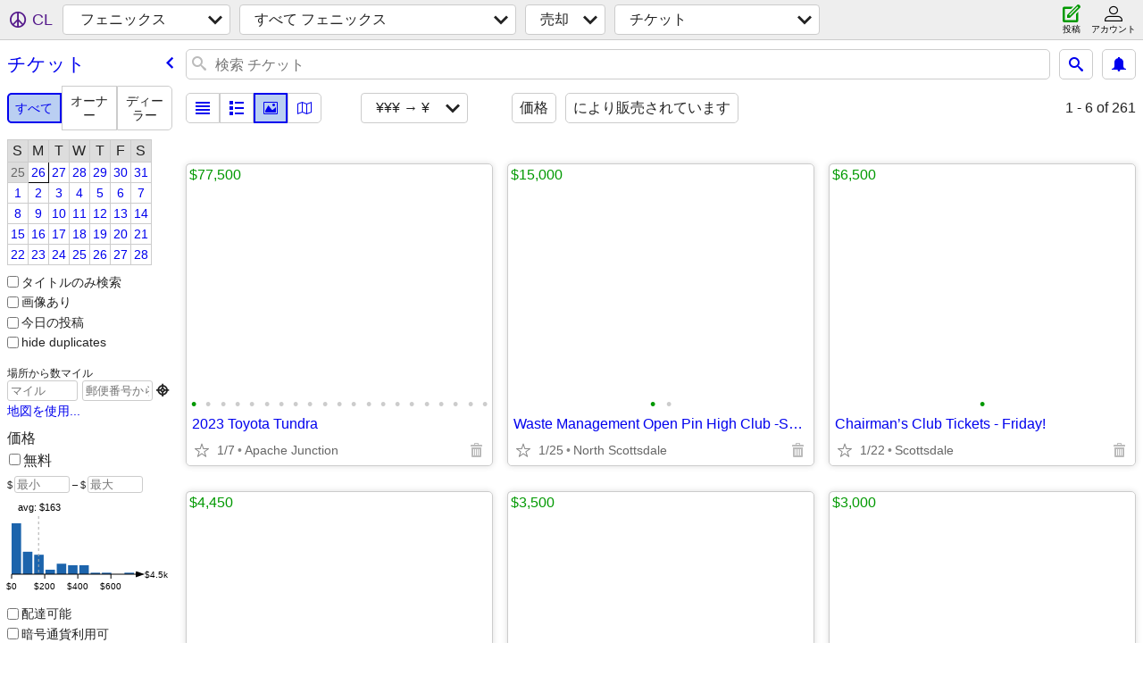

--- FILE ---
content_type: text/html; charset=utf-8
request_url: https://phoenix.craigslist.org/search/tia?hints=static&sort=pricedsc&lang=ja
body_size: 29102
content:
<!DOCTYPE html>
<html>
<head>
    
	<meta charset="UTF-8">
	<meta http-equiv="X-UA-Compatible" content="IE=Edge">
	<meta name="viewport" content="width=device-width,initial-scale=1">
	<meta property="og:site_name" content="craigslist">
	<meta name="twitter:card" content="preview">
	<meta property="og:title" content="フェニックス チケット - craigslist">
	<meta name="description" content="フェニックス チケット - craigslist">
	<meta property="og:description" content="フェニックス チケット - craigslist">
	<meta property="og:url" content="https://phoenix.craigslist.org/search/tia">
	<title>フェニックス チケット - craigslist</title>
	<link rel="canonical" href="https://phoenix.craigslist.org/search/tia">
	<link rel="alternate" href="https://phoenix.craigslist.org/search/tia" hreflang="x-default">



    <link rel="icon" href="/favicon.ico" id="favicon" />

<script type="application/ld+json" id="ld_searchpage_data" >
    {"breadcrumb":{"itemListElement":[{"@type":"ListItem","position":1,"item":"https://phoenix.craigslist.org","name":"phoenix.craigslist.org"},{"name":"for sale","item":"https://phoenix.craigslist.org/search/sss?lang=ja","position":2,"@type":"ListItem"},{"position":3,"@type":"ListItem","item":"https://phoenix.craigslist.org/search/tia?lang=ja","name":"tickets"}],"@type":"BreadcrumbList","@context":"https://schema.org"},"@context":"https://schema.org","description":"チケット in Phoenix, AZ","@type":"SearchResultsPage"}
</script>


<script type="application/ld+json" id="ld_searchpage_results" >
    {"itemListElement":[{"item":{"image":["https://images.craigslist.org/00M0M_7Z0V6FZKhj2_0oM0fo_600x450.jpg","https://images.craigslist.org/00P0P_8T4M6kQ9B39_0oM0hm_600x450.jpg","https://images.craigslist.org/00t0t_caHMIO9n2NT_0oM0cP_600x450.jpg","https://images.craigslist.org/00R0R_2ljmS2URQVJ_0oM0c5_600x450.jpg","https://images.craigslist.org/00q0q_57SESFlRUnu_0oM0bL_600x450.jpg","https://images.craigslist.org/00s0s_7BFFekBYmvY_0oM0is_600x450.jpg","https://images.craigslist.org/00a0a_6vjc5tU76au_0oM0cc_600x450.jpg","https://images.craigslist.org/00P0P_lIbYqOGQRyA_0oq0it_600x450.jpg","https://images.craigslist.org/00E0E_ilUn31BinKv_0m10t2_600x450.jpg","https://images.craigslist.org/00404_asDF21lXyJi_0lO0t2_600x450.jpg","https://images.craigslist.org/00O0O_fIGg6z5GTWl_0m20t2_600x450.jpg","https://images.craigslist.org/01616_gwoxMxtPuPl_0jQ09E_600x450.jpg","https://images.craigslist.org/00g0g_875I1s1N3GA_0oM0bM_600x450.jpg","https://images.craigslist.org/00n0n_40X5oopFRsv_0oM0iq_600x450.jpg","https://images.craigslist.org/00Y0Y_2KGkzcEyUaX_0lM0t2_600x450.jpg","https://images.craigslist.org/00r0r_664HKzJpPio_0jQ0ez_600x450.jpg","https://images.craigslist.org/00Z0Z_l6Li5dxTAhf_0oM0oG_600x450.jpg","https://images.craigslist.org/00A0A_701a6BWDkxj_0oM0dZ_600x450.jpg","https://images.craigslist.org/00j0j_gFW0yl1m5nV_0oM0fD_600x450.jpg","https://images.craigslist.org/00a0a_1gvOCJMy4Ij_0oM0fk_600x450.jpg","https://images.craigslist.org/01515_jP8Ny5crNRV_0oM0i0_600x450.jpg"],"description":"","offers":{"availableAtOrFrom":{"geo":{"longitude":-111.559638255669,"@type":"GeoCoordinates","latitude":33.4117725525019},"address":{"addressRegion":"AZ","addressCountry":"","addressLocality":"Apache Junction","postalCode":"","streetAddress":"","@type":"PostalAddress"},"@type":"Place"},"@type":"Offer","priceCurrency":"USD","price":"77500.00"},"name":"2023 Toyota Tundra","@type":"Product","@context":"http://schema.org"},"@type":"ListItem","position":"0"},{"@type":"ListItem","position":"1","item":{"@context":"http://schema.org","@type":"Product","offers":{"availableAtOrFrom":{"address":{"postalCode":"","@type":"PostalAddress","streetAddress":"","addressLocality":"Rio Verde","addressCountry":"","addressRegion":"AZ"},"@type":"Place","geo":{"@type":"GeoCoordinates","longitude":-111.779098852884,"latitude":33.7752002548917}},"priceCurrency":"USD","price":"15000.00","@type":"Offer"},"name":"Waste Management Open Pin High Club -Saturday","image":["https://images.craigslist.org/00z0z_7nx32HnmLS1_0lM0t2_600x450.jpg","https://images.craigslist.org/01717_1Hdi3abdm2f_0gw09i_600x450.jpg"],"description":""}},{"position":"2","@type":"ListItem","item":{"offers":{"availableAtOrFrom":{"address":{"addressLocality":"Scottsdale","postalCode":"","streetAddress":"","@type":"PostalAddress","addressRegion":"AZ","addressCountry":""},"@type":"Place","geo":{"longitude":-111.96039931503,"@type":"GeoCoordinates","latitude":33.6409012395514}},"@type":"Offer","priceCurrency":"USD","price":"6500.00"},"name":"Chairman’s Club Tickets - Friday!","description":"","image":["https://images.craigslist.org/00v0v_ikEyJcn01Fg_0CI0tf_600x450.jpg"],"@context":"http://schema.org","@type":"Product"}},{"item":{"image":["https://images.craigslist.org/00d0d_cmsRyFLPx2b_0jm0bS_600x450.jpg"],"description":"","name":"Waste Management Phoenix Open (3) Members Club Packages Available","offers":{"priceCurrency":"USD","price":"4450.00","@type":"Offer","availableAtOrFrom":{"address":{"addressCountry":"","addressRegion":"AZ","postalCode":"","@type":"PostalAddress","streetAddress":"","addressLocality":"Phoenix"},"@type":"Place","geo":{"@type":"GeoCoordinates","longitude":-112.012905167373,"latitude":33.5822406745735}}},"@type":"Product","@context":"http://schema.org"},"@type":"ListItem","position":"3"},{"@type":"ListItem","position":"4","item":{"offers":{"availableAtOrFrom":{"geo":{"@type":"GeoCoordinates","longitude":-111.96039931503,"latitude":33.6409012395514},"address":{"addressLocality":"Scottsdale","streetAddress":"","@type":"PostalAddress","postalCode":"","addressRegion":"AZ","addressCountry":""},"@type":"Place"},"priceCurrency":"USD","price":"3500.00","@type":"Offer"},"name":"Chairman’s Club - Thursday!","image":["https://images.craigslist.org/00v0v_ikEyJcn01Fg_0CI0tf_600x450.jpg"],"description":"","@context":"http://schema.org","@type":"Product"}},{"item":{"@context":"http://schema.org","@type":"Product","name":"Chairman’s Club - Wednesday!","offers":{"availableAtOrFrom":{"geo":{"latitude":33.6409012395514,"longitude":-111.96039931503,"@type":"GeoCoordinates"},"address":{"streetAddress":"","@type":"PostalAddress","postalCode":"","addressLocality":"Scottsdale","addressCountry":"","addressRegion":"AZ"},"@type":"Place"},"@type":"Offer","price":"3000.00","priceCurrency":"USD"},"image":["https://images.craigslist.org/00v0v_ikEyJcn01Fg_0CI0tf_600x450.jpg"],"description":""},"@type":"ListItem","position":"5"},{"item":{"image":["https://images.craigslist.org/00707_iW5F2s1K5GK_0CI0t2_600x450.jpg","https://images.craigslist.org/00i0i_cZvUCvdIOlL_0t20CI_600x450.jpg"],"description":"","name":"NASCAR ridgeline RV spot","offers":{"availableAtOrFrom":{"address":{"addressLocality":"San Diego","@type":"PostalAddress","streetAddress":"","postalCode":"","addressRegion":"CA","addressCountry":""},"@type":"Place","geo":{"longitude":-117.140203062193,"@type":"GeoCoordinates","latitude":32.9160987425518}},"priceCurrency":"USD","price":"2750.00","@type":"Offer"},"@type":"Product","@context":"http://schema.org"},"@type":"ListItem","position":"6"},{"item":{"image":["https://images.craigslist.org/00K0K_5PjrrncPPyB_0do0t2_600x450.jpg","https://images.craigslist.org/00u0u_1VwCqkB3ctT_0lM0t2_600x450.jpg"],"description":"","offers":{"availableAtOrFrom":{"@type":"Place","address":{"addressCountry":"","addressRegion":"AZ","@type":"PostalAddress","streetAddress":"","postalCode":"","addressLocality":"Scottsdale"},"geo":{"latitude":33.5217999297262,"@type":"GeoCoordinates","longitude":-111.904897466376}},"@type":"Offer","price":"2000.00","priceCurrency":"USD"},"name":"Barrett Jackson Muscle Lounge Tickets","@type":"Product","@context":"http://schema.org"},"@type":"ListItem","position":"7"},{"@type":"ListItem","position":"8","item":{"offers":{"availableAtOrFrom":{"geo":{"latitude":33.8155015332412,"@type":"GeoCoordinates","longitude":-112.120198389999},"@type":"Place","address":{"addressCountry":"","addressRegion":"AZ","addressLocality":"Phoenix","streetAddress":"","@type":"PostalAddress","postalCode":""}},"@type":"Offer","priceCurrency":"USD","price":"1500.00"},"name":"8 foot Imperial pool table","image":["https://images.craigslist.org/00t0t_hEWeDoYfr8B_0t20t2_600x450.jpg","https://images.craigslist.org/00606_LRdwPWWra6_0t20t2_600x450.jpg","https://images.craigslist.org/00606_LRdwPWWra6_0t20t2_600x450.jpg","https://images.craigslist.org/00P0P_ka9PR6kExc7_0t20t2_600x450.jpg","https://images.craigslist.org/00G0G_2sm1cF2VLq3_0t20t2_600x450.jpg","https://images.craigslist.org/00G0G_2sm1cF2VLq3_0t20t2_600x450.jpg","https://images.craigslist.org/00U0U_ju3BqTZNuCb_0t20t2_600x450.jpg","https://images.craigslist.org/00U0U_6RZoLyeK2nj_0t20t2_600x450.jpg","https://images.craigslist.org/00t0t_3sfb4vsBpOU_0t20t2_600x450.jpg","https://images.craigslist.org/00p0p_dx8mP8z9CKT_0t20t2_600x450.jpg","https://images.craigslist.org/00v0v_aVHhlih3jB4_0t20t2_600x450.jpg"],"description":"","@context":"http://schema.org","@type":"Product"}},{"position":"9","@type":"ListItem","item":{"offers":{"availableAtOrFrom":{"@type":"Place","address":{"addressCountry":"","addressRegion":"AZ","@type":"PostalAddress","streetAddress":"","postalCode":"","addressLocality":"Scottsdale"},"geo":{"latitude":33.6409012395514,"longitude":-111.96039931503,"@type":"GeoCoordinates"}},"@type":"Offer","priceCurrency":"USD","price":"1500.00"},"name":"Chairman’s Club - Sunday!","image":["https://images.craigslist.org/00v0v_ikEyJcn01Fg_0CI0tf_600x450.jpg"],"description":"","@context":"http://schema.org","@type":"Product"}},{"position":"10","@type":"ListItem","item":{"image":["https://images.craigslist.org/00o0o_5TTTuCTFj5Q_0hP0CI_600x450.jpg"],"description":"","name":"Bruno Mars 4/14","offers":{"availableAtOrFrom":{"geo":{"@type":"GeoCoordinates","longitude":-112.288999777845,"latitude":33.4671993436843},"@type":"Place","address":{"addressRegion":"AZ","addressCountry":"","addressLocality":"Avondale","postalCode":"","@type":"PostalAddress","streetAddress":""}},"price":"1400.00","priceCurrency":"USD","@type":"Offer"},"@type":"Product","@context":"http://schema.org"}},{"item":{"@context":"http://schema.org","@type":"Product","offers":{"availableAtOrFrom":{"geo":{"@type":"GeoCoordinates","longitude":-111.898370904132,"latitude":33.6169235287843},"@type":"Place","address":{"postalCode":"","@type":"PostalAddress","streetAddress":"","addressLocality":"Scottsdale","addressCountry":"","addressRegion":"AZ"}},"@type":"Offer","priceCurrency":"USD","price":"1250.00"},"name":"Waste Management Open Saturday 16 Hole Skybox Suite Tickets","image":["https://images.craigslist.org/01717_gzxmD4yrogp_0CI0t2_600x450.jpg"],"description":""},"@type":"ListItem","position":"11"},{"@type":"ListItem","position":"12","item":{"description":"","image":["https://images.craigslist.org/01010_bq11h10yCKn_0vy0t2_600x450.jpg","https://images.craigslist.org/00x0x_jar8odzyKJD_0ew09G_600x450.jpg"],"name":"Saturday - Skybox 16 WM Phoenix Open Waste Management","offers":{"price":"1200.00","priceCurrency":"USD","@type":"Offer","availableAtOrFrom":{"address":{"postalCode":"","@type":"PostalAddress","streetAddress":"","addressLocality":"Scottsdale","addressCountry":"","addressRegion":"AZ"},"@type":"Place","geo":{"longitude":-111.90570992053,"@type":"GeoCoordinates","latitude":33.6368888161123}}},"@type":"Product","@context":"http://schema.org"}},{"position":"13","@type":"ListItem","item":{"description":"","image":["https://images.craigslist.org/00v0v_ikEyJcn01Fg_0CI0tf_600x450.jpg"],"name":"Chairman’s Club - Tuesday","offers":{"@type":"Offer","priceCurrency":"USD","price":"1000.00","availableAtOrFrom":{"geo":{"latitude":33.6409012395514,"longitude":-111.96039931503,"@type":"GeoCoordinates"},"address":{"@type":"PostalAddress","streetAddress":"","postalCode":"","addressLocality":"Scottsdale","addressRegion":"AZ","addressCountry":""},"@type":"Place"}},"@type":"Product","@context":"http://schema.org"}},{"item":{"@context":"http://schema.org","@type":"Product","offers":{"@type":"Offer","price":"950.00","priceCurrency":"USD","availableAtOrFrom":{"geo":{"latitude":33.6409012395514,"longitude":-111.96039931503,"@type":"GeoCoordinates"},"address":{"postalCode":"","@type":"PostalAddress","streetAddress":"","addressLocality":"Scottsdale","addressCountry":"","addressRegion":"AZ"},"@type":"Place"}},"name":"Chairman’s Club - Monday","image":["https://images.craigslist.org/00v0v_ikEyJcn01Fg_0CI0tf_600x450.jpg"],"description":""},"@type":"ListItem","position":"14"},{"item":{"@type":"Product","@context":"http://schema.org","image":["https://images.craigslist.org/00e0e_7zBx3DNuBBm_06307I_600x450.jpg"],"description":"","offers":{"@type":"Offer","priceCurrency":"USD","price":"900.00","availableAtOrFrom":{"address":{"addressLocality":"Tempe","postalCode":"","streetAddress":"","@type":"PostalAddress","addressCountry":"","addressRegion":"AZ"},"@type":"Place","geo":{"latitude":33.4227005765279,"@type":"GeoCoordinates","longitude":-111.926098050711}}},"name":"Extra Innings Festival--Feb 27-28"},"@type":"ListItem","position":"15"},{"item":{"image":["https://images.craigslist.org/00Q0Q_aCZnsFl60i1_0g806s_600x450.jpg"],"description":"","offers":{"availableAtOrFrom":{"@type":"Place","address":{"addressRegion":"AZ","addressCountry":"","streetAddress":"","@type":"PostalAddress","postalCode":"","addressLocality":"Scottsdale"},"geo":{"latitude":33.4936018118403,"@type":"GeoCoordinates","longitude":-111.916699823998}},"priceCurrency":"USD","price":"850.00","@type":"Offer"},"name":"Concert in the Coliseum -16th Hole- The Killers & Tyler Hubbard Suite","@type":"Product","@context":"http://schema.org"},"position":"16","@type":"ListItem"},{"item":{"image":["https://images.craigslist.org/00202_bHEFWdEywBk_0do0t2_600x450.jpg","https://images.craigslist.org/00101_kmsl3iSpLTO_0do0t2_600x450.jpg","https://images.craigslist.org/00303_3on2RMJTmdo_0do0t2_600x450.jpg","https://images.craigslist.org/00w0w_dElMnpa6ROf_0do0t2_600x450.jpg"],"description":"","offers":{"price":"800.00","priceCurrency":"USD","@type":"Offer","availableAtOrFrom":{"@type":"Place","address":{"addressRegion":"AZ","addressCountry":"","addressLocality":"Scottsdale","postalCode":"","@type":"PostalAddress","streetAddress":""},"geo":{"latitude":33.4936018118403,"@type":"GeoCoordinates","longitude":-111.916699823998}}},"name":"LAKERS V SUNS 12/23","@type":"Product","@context":"http://schema.org"},"@type":"ListItem","position":"17"},{"position":"18","@type":"ListItem","item":{"name":"Blue October Tickets 12/13","offers":{"price":"750.00","priceCurrency":"USD","@type":"Offer","availableAtOrFrom":{"geo":{"@type":"GeoCoordinates","longitude":-112.073999084107,"latitude":33.4483994525115},"@type":"Place","address":{"@type":"PostalAddress","streetAddress":"","postalCode":"","addressLocality":"Phoenix","addressCountry":"","addressRegion":"AZ"}}},"image":["https://images.craigslist.org/00E0E_5cXsfYsPxbO_0lM0t2_600x450.jpg"],"description":"","@context":"http://schema.org","@type":"Product"}},{"@type":"ListItem","position":"19","item":{"@context":"http://schema.org","@type":"Product","name":"Waste Management Phoenix Open WMPO Skybox 16 THURSDAY","offers":{"@type":"Offer","priceCurrency":"USD","price":"750.00","availableAtOrFrom":{"geo":{"latitude":33.6362024126738,"@type":"GeoCoordinates","longitude":-111.907595524634},"address":{"addressLocality":"Scottsdale","streetAddress":"","@type":"PostalAddress","postalCode":"","addressRegion":"AZ","addressCountry":""},"@type":"Place"}},"description":"","image":["https://images.craigslist.org/00303_eexSNmiLsAF_0pa0t2_600x450.jpg","https://images.craigslist.org/00x0x_jar8odzyKJD_0ew09G_600x450.jpg"]}},{"@type":"ListItem","position":"20","item":{"image":["https://images.craigslist.org/00t0t_dfRWNsLThtW_08C084_600x450.jpg"],"description":"","name":"Waste Management Phoenix Open - Saturday Greenskeeper","offers":{"priceCurrency":"USD","price":"625.00","@type":"Offer","availableAtOrFrom":{"geo":{"latitude":33.6730991758048,"@type":"GeoCoordinates","longitude":-111.946098288464},"address":{"addressRegion":"AZ","addressCountry":"","addressLocality":"Phoenix","@type":"PostalAddress","streetAddress":"","postalCode":""},"@type":"Place"}},"@type":"Product","@context":"http://schema.org"}},{"position":"21","@type":"ListItem","item":{"@context":"http://schema.org","@type":"Product","name":"Arizona Opera: Madama Butterfly","offers":{"availableAtOrFrom":{"address":{"postalCode":"","streetAddress":"","@type":"PostalAddress","addressLocality":"Fountain Hills","addressCountry":"","addressRegion":"AZ"},"@type":"Place","geo":{"latitude":33.6129999138034,"longitude":-111.743001365877,"@type":"GeoCoordinates"}},"price":"600.00","priceCurrency":"USD","@type":"Offer"},"image":["https://images.craigslist.org/00z0z_WLePhv245X_0zl0CI_600x450.jpg"],"description":""}},{"position":"22","@type":"ListItem","item":{"name":"GAMMA 11s size 10.5..500 or best offer","offers":{"availableAtOrFrom":{"geo":{"@type":"GeoCoordinates","longitude":-112.36610557312,"latitude":33.4785616697189},"address":{"postalCode":"","streetAddress":"","@type":"PostalAddress","addressLocality":"Goodyear","addressRegion":"AZ","addressCountry":""},"@type":"Place"},"@type":"Offer","priceCurrency":"USD","price":"500.00"},"image":["https://images.craigslist.org/00W0W_gNqqki6TMm6_0t20t2_600x450.jpg","https://images.craigslist.org/00404_9phpjPQjv2l_0t20t2_600x450.jpg","https://images.craigslist.org/00C0C_iTDnOvWr468_0t20t2_600x450.jpg"],"description":"","@context":"http://schema.org","@type":"Product"}},{"item":{"@context":"http://schema.org","@type":"Product","offers":{"@type":"Offer","price":"500.00","priceCurrency":"USD","availableAtOrFrom":{"geo":{"longitude":-112.177961130112,"@type":"GeoCoordinates","latitude":33.7129157318597},"@type":"Place","address":{"addressCountry":"","addressRegion":"AZ","addressLocality":"Glendale","@type":"PostalAddress","streetAddress":"","postalCode":""}}},"name":"Phoenix Suns VS Dallas Mavericks 2/10/2026","description":"","image":["https://images.craigslist.org/00E0E_7Ifrv3sdo1v_03D03D_600x450.jpg"]},"@type":"ListItem","position":"23"},{"@type":"ListItem","position":"24","item":{"@context":"http://schema.org","@type":"Product","name":"2 Lady Gaga tickets Valentines Day!","offers":{"availableAtOrFrom":{"geo":{"latitude":33.3055083620759,"longitude":-111.905655489539,"@type":"GeoCoordinates"},"address":{"addressCountry":"","addressRegion":"AZ","addressLocality":"Chandler","postalCode":"","@type":"PostalAddress","streetAddress":""},"@type":"Place"},"@type":"Offer","price":"450.00","priceCurrency":"USD"},"image":["https://images.craigslist.org/00Y0Y_iyNqLnSiqlR_0fu0gj_600x450.jpg"],"description":""}},{"item":{"@context":"http://schema.org","@type":"Product","name":"WM Phoenix Open - Sunday Bay Club + Greenskeeper","offers":{"price":"450.00","priceCurrency":"USD","@type":"Offer","availableAtOrFrom":{"address":{"addressLocality":"Scottsdale","postalCode":"","streetAddress":"","@type":"PostalAddress","addressCountry":"","addressRegion":"AZ"},"@type":"Place","geo":{"longitude":-111.878997482207,"@type":"GeoCoordinates","latitude":33.6602001769638}}},"image":["https://images.craigslist.org/01717_h16nrFv9Icx_0t20CI_600x450.jpg"],"description":""},"position":"25","@type":"ListItem"},{"item":{"image":["https://images.craigslist.org/01313_i3eIQYGG0YE_0lM0t2_600x450.jpg","https://images.craigslist.org/00x0x_jar8odzyKJD_0ew09G_600x450.jpg"],"description":"","name":"WM Phoenix Open Waste Management Phoenix Open 16 Skybox Sunday","offers":{"availableAtOrFrom":{"geo":{"@type":"GeoCoordinates","longitude":-111.907595524634,"latitude":33.6362024126738},"@type":"Place","address":{"streetAddress":"","@type":"PostalAddress","postalCode":"","addressLocality":"Scottsdale","addressRegion":"AZ","addressCountry":""}},"priceCurrency":"USD","price":"450.00","@type":"Offer"},"@type":"Product","@context":"http://schema.org"},"position":"26","@type":"ListItem"},{"item":{"@context":"http://schema.org","@type":"Product","name":"Sunday - Skybox 16 WM Phoenix Open Waste Management","offers":{"availableAtOrFrom":{"address":{"addressCountry":"","addressRegion":"AZ","postalCode":"","streetAddress":"","@type":"PostalAddress","addressLocality":"Scottsdale"},"@type":"Place","geo":{"latitude":33.6373156696697,"longitude":-111.907079862618,"@type":"GeoCoordinates"}},"@type":"Offer","price":"450.00","priceCurrency":"USD"},"description":"","image":["https://images.craigslist.org/00Y0Y_9tj9VylNEil_0lM0t2_600x450.jpg","https://images.craigslist.org/00x0x_jar8odzyKJD_0ew09G_600x450.jpg"]},"@type":"ListItem","position":"27"},{"@type":"ListItem","position":"28","item":{"image":["https://images.craigslist.org/00x0x_jar8odzyKJD_0ew09G_600x450.jpg"],"description":"","name":"Wednesday - Skybox 16 - WM Phoenix Open Waste Management","offers":{"price":"450.00","priceCurrency":"USD","@type":"Offer","availableAtOrFrom":{"address":{"postalCode":"","@type":"PostalAddress","streetAddress":"","addressLocality":"Scottsdale","addressCountry":"","addressRegion":"AZ"},"@type":"Place","geo":{"longitude":-111.90570992053,"@type":"GeoCoordinates","latitude":33.6378892004226}}},"@type":"Product","@context":"http://schema.org"}},{"@type":"ListItem","position":"29","item":{"@type":"Product","@context":"http://schema.org","image":["https://images.craigslist.org/00i0i_gqzRbw8I1ks_0gw0b1_600x450.jpg"],"description":"","name":"Waste Management Phx Open - Bay Club","offers":{"availableAtOrFrom":{"@type":"Place","address":{"addressCountry":"","addressRegion":"AZ","addressLocality":"Scottsdale","streetAddress":"","@type":"PostalAddress","postalCode":""},"geo":{"latitude":33.5878992057579,"longitude":-111.840399607382,"@type":"GeoCoordinates"}},"@type":"Offer","priceCurrency":"USD","price":"450.00"}}},{"item":{"offers":{"price":"425.00","priceCurrency":"USD","@type":"Offer","availableAtOrFrom":{"geo":{"longitude":-112.089599005994,"@type":"GeoCoordinates","latitude":33.2367012875046},"address":{"addressRegion":"AZ","addressCountry":"","addressLocality":"Phoenix","@type":"PostalAddress","streetAddress":"","postalCode":""},"@type":"Place"}},"name":"Decadence Arizona 2025 Phoenix Raceway Tue Dec 30 - Thu Jan 1 1 Items Log in to ","image":["https://images.craigslist.org/00Z0Z_hv2qlNQ82jT_0m20CI_600x450.jpg"],"description":"","@context":"http://schema.org","@type":"Product"},"@type":"ListItem","position":"30"},{"item":{"@context":"http://schema.org","@type":"Product","offers":{"availableAtOrFrom":{"geo":{"latitude":33.6256937937539,"@type":"GeoCoordinates","longitude":-111.925463213474},"address":{"addressRegion":"AZ","addressCountry":"","streetAddress":"","@type":"PostalAddress","postalCode":"","addressLocality":"Scottsdale"},"@type":"Place"},"@type":"Offer","priceCurrency":"USD","price":"425.00"},"name":"SATURDAY - Waste Management Phoenix Open Golf Tournament","image":["https://images.craigslist.org/00606_fJ4asV0s1fh_0gw0gw_600x450.jpg"],"description":""},"@type":"ListItem","position":"31"},{"position":"32","@type":"ListItem","item":{"image":["https://images.craigslist.org/00j0j_iU6im9VUiOr_0t20CI_600x450.jpg"],"description":"","offers":{"price":"400.00","priceCurrency":"USD","@type":"Offer","availableAtOrFrom":{"address":{"addressLocality":"Scottsdale","@type":"PostalAddress","streetAddress":"","postalCode":"","addressCountry":"","addressRegion":"AZ"},"@type":"Place","geo":{"@type":"GeoCoordinates","longitude":-111.88670147272,"latitude":33.6013001156275}}},"name":"Bay Club/Greenskeeper Waste Management Open","@type":"Product","@context":"http://schema.org"}},{"@type":"ListItem","position":"33","item":{"image":["https://images.craigslist.org/00X0X_1uAd1WD2jvd_0js0cA_600x450.jpg","https://images.craigslist.org/00707_2mAKpu83I2z_0js07T_600x450.jpg","https://images.craigslist.org/00l0l_2Y18u5gEDOl_0js0dc_600x450.jpg","https://images.craigslist.org/01717_kwxyVMFfWLn_0js0ez_600x450.jpg","https://images.craigslist.org/00t0t_8ODR75mujBP_0iI0cB_600x450.jpg"],"description":"","offers":{"availableAtOrFrom":{"geo":{"@type":"GeoCoordinates","longitude":-111.95539968531,"latitude":33.6165006859315},"address":{"addressLocality":"Scottsdale","streetAddress":"","@type":"PostalAddress","postalCode":"","addressCountry":"","addressRegion":"AZ"},"@type":"Place"},"@type":"Offer","priceCurrency":"USD","price":"400.00"},"name":"Greenskeeper waste management open Thursday and Friday","@type":"Product","@context":"http://schema.org"}},{"item":{"@type":"Product","@context":"http://schema.org","image":["https://images.craigslist.org/00B0B_j48EuYIIyX6_0CI0ou_600x450.jpg"],"description":"","name":"Country Thunder Campsites","offers":{"price":"400.00","priceCurrency":"USD","@type":"Offer","availableAtOrFrom":{"geo":{"@type":"GeoCoordinates","longitude":-111.876101180553,"latitude":33.3059999598641},"@type":"Place","address":{"postalCode":"","streetAddress":"","@type":"PostalAddress","addressLocality":"Chandler","addressRegion":"AZ","addressCountry":""}}}},"position":"34","@type":"ListItem"},{"item":{"@context":"http://schema.org","@type":"Product","name":"Phoenix Open Bay Club Tickets - Wednesday, February 4th, 2026","offers":{"availableAtOrFrom":{"@type":"Place","address":{"addressLocality":"Scottsdale","postalCode":"","@type":"PostalAddress","streetAddress":"","addressCountry":"","addressRegion":"AZ"},"geo":{"latitude":33.6367828189202,"@type":"GeoCoordinates","longitude":-111.906215269305}},"priceCurrency":"USD","price":"400.00","@type":"Offer"},"image":["https://images.craigslist.org/01111_lhTUB2q9rMo_0CI0t2_600x450.jpg","https://images.craigslist.org/00x0x_k8hywya2RFT_0CI0t2_600x450.jpg","https://images.craigslist.org/00K0K_hdYaWLHiex1_0CI0t2_600x450.jpg","https://images.craigslist.org/00707_9FKJoZcJSyN_0ww0oo_600x450.jpg","https://images.craigslist.org/00404_1Trx8Nt67ku_0t20CI_600x450.jpg","https://images.craigslist.org/00f0f_8AWOu9h5Eao_0CI0t2_600x450.jpg"],"description":""},"@type":"ListItem","position":"35"},{"position":"36","@type":"ListItem","item":{"image":["https://images.craigslist.org/00Z0Z_bE6J7kbRpTP_0gw0gw_600x450.jpg"],"description":"","name":"Waste Management Phoenix Open Golf Tournament - Members Club","offers":{"availableAtOrFrom":{"address":{"addressCountry":"","addressRegion":"AZ","postalCode":"","@type":"PostalAddress","streetAddress":"","addressLocality":"Scottsdale"},"@type":"Place","geo":{"latitude":33.6256937937539,"@type":"GeoCoordinates","longitude":-111.925463213474}},"@type":"Offer","priceCurrency":"USD","price":"400.00"},"@type":"Product","@context":"http://schema.org"}},{"position":"37","@type":"ListItem","item":{"description":"","image":["https://images.craigslist.org/00D0D_7C5ajDZdfA2_0gw0gw_600x450.jpg"],"offers":{"price":"400.00","priceCurrency":"USD","@type":"Offer","availableAtOrFrom":{"address":{"addressLocality":"Scottsdale","postalCode":"","streetAddress":"","@type":"PostalAddress","addressCountry":"","addressRegion":"AZ"},"@type":"Place","geo":{"longitude":-111.925463213474,"@type":"GeoCoordinates","latitude":33.6256937937539}}},"name":"WMPO Waste Management Phoenix Open Golf Tournament - Members Club","@type":"Product","@context":"http://schema.org"}},{"@type":"ListItem","position":"38","item":{"@type":"Product","@context":"http://schema.org","description":"","image":["https://images.craigslist.org/00707_3cBHMbfgKVP_0aY03B_600x450.jpg"],"offers":{"availableAtOrFrom":{"address":{"postalCode":"","@type":"PostalAddress","streetAddress":"","addressLocality":"Glendale","addressRegion":"AZ","addressCountry":""},"@type":"Place","geo":{"longitude":-112.248202891002,"@type":"GeoCoordinates","latitude":33.5291017038669}},"@type":"Offer","priceCurrency":"USD","price":"393.00"},"name":"RUSH: Fifty Something Tour"}},{"position":"39","@type":"ListItem","item":{"name":"Members Club Passes for Waste Management Phoenix Open","offers":{"@type":"Offer","price":"390.00","priceCurrency":"USD","availableAtOrFrom":{"geo":{"longitude":-111.92376210178,"@type":"GeoCoordinates","latitude":33.6250452055298},"@type":"Place","address":{"addressRegion":"AZ","addressCountry":"","postalCode":"","streetAddress":"","@type":"PostalAddress","addressLocality":"Scottsdale"}}},"image":["https://images.craigslist.org/00p0p_aB2mWSfdcLK_0gw0gw_600x450.jpg"],"description":"","@context":"http://schema.org","@type":"Product"}},{"item":{"@context":"http://schema.org","@type":"Product","offers":{"@type":"Offer","price":"388.00","priceCurrency":"USD","availableAtOrFrom":{"@type":"Place","address":{"postalCode":"","@type":"PostalAddress","streetAddress":"","addressLocality":"Phoenix","addressRegion":"AZ","addressCountry":""},"geo":{"@type":"GeoCoordinates","longitude":-112.076403215015,"latitude":33.4494989585203}}},"name":"2 Phoenix Symphony Tickets","image":["https://images.craigslist.org/00p0p_kr7WSB3QkM3_0CI0uL_600x450.jpg","https://images.craigslist.org/00M0M_NSlnFVAil5_0CG0CI_600x450.jpg","https://images.craigslist.org/00303_kTw09AZQUOY_0CI0m6_600x450.jpg"],"description":""},"@type":"ListItem","position":"40"},{"position":"41","@type":"ListItem","item":{"@type":"Product","@context":"http://schema.org","image":["https://images.craigslist.org/01111_lhTUB2q9rMo_0CI0t2_600x450.jpg","https://images.craigslist.org/00x0x_k8hywya2RFT_0CI0t2_600x450.jpg","https://images.craigslist.org/00K0K_hdYaWLHiex1_0CI0t2_600x450.jpg","https://images.craigslist.org/00707_9FKJoZcJSyN_0ww0oo_600x450.jpg","https://images.craigslist.org/00f0f_8AWOu9h5Eao_0CI0t2_600x450.jpg","https://images.craigslist.org/00606_kKZf0Th8o5z_0CI0t2_600x450.jpg"],"description":"","offers":{"availableAtOrFrom":{"@type":"Place","address":{"postalCode":"","streetAddress":"","@type":"PostalAddress","addressLocality":"Scottsdale","addressRegion":"AZ","addressCountry":""},"geo":{"latitude":33.6367828189202,"longitude":-111.906215269305,"@type":"GeoCoordinates"}},"@type":"Offer","price":"350.00","priceCurrency":"USD"},"name":"Phoenix Open Bay Club Tickets - Sunday, February 8, 2026"}},{"@type":"ListItem","position":"42","item":{"offers":{"availableAtOrFrom":{"address":{"addressCountry":"","addressRegion":"AZ","@type":"PostalAddress","streetAddress":"","postalCode":"","addressLocality":"Glendale"},"@type":"Place","geo":{"latitude":33.5291017038669,"longitude":-112.248202891002,"@type":"GeoCoordinates"}},"@type":"Offer","price":"350.00","priceCurrency":"USD"},"name":"Lady Gaga 💕 Great View Tickets","image":["https://images.craigslist.org/00r0r_9coMCC0FxXL_0b7072_600x450.jpg"],"description":"","@context":"http://schema.org","@type":"Product"}},{"position":"43","@type":"ListItem","item":{"image":["https://images.craigslist.org/00C0C_65Rwa5aaFvI_0CI0lM_600x450.jpg"],"description":"","name":"2026 WM Phoenix Open - Saturday GA","offers":{"availableAtOrFrom":{"geo":{"latitude":33.4936018118403,"longitude":-111.916699823998,"@type":"GeoCoordinates"},"@type":"Place","address":{"addressLocality":"Scottsdale","postalCode":"","streetAddress":"","@type":"PostalAddress","addressRegion":"AZ","addressCountry":""}},"priceCurrency":"USD","price":"320.00","@type":"Offer"},"@type":"Product","@context":"http://schema.org"}},{"position":"44","@type":"ListItem","item":{"name":"TICKET KIOSK","offers":{"@type":"Offer","price":"300.00","priceCurrency":"USD","availableAtOrFrom":{"@type":"Place","address":{"addressCountry":"","addressRegion":"AZ","addressLocality":"Mesa","@type":"PostalAddress","streetAddress":"","postalCode":""},"geo":{"@type":"GeoCoordinates","longitude":-111.846902105399,"latitude":33.4316994516577}}},"image":["https://images.craigslist.org/00V0V_bDztGF13C9l_09G07g_600x450.jpg","https://images.craigslist.org/00G0G_ea0Y6lVhfx6_05r07g_600x450.jpg","https://images.craigslist.org/00C0C_4j7mx4XmJAV_09G07g_600x450.jpg","https://images.craigslist.org/00707_3fy60G4kVEl_05r07g_600x450.jpg","https://images.craigslist.org/00000_dqnquha9qn9_05r07g_600x450.jpg","https://images.craigslist.org/00Z0Z_aeIyOFUG6Xw_05r07g_600x450.jpg","https://images.craigslist.org/00202_KfXpQvGthW_0jm0ew_600x450.jpg","https://images.craigslist.org/00U0U_gKJz9P0ZO7U_05r07g_600x450.jpg"],"description":"","@context":"http://schema.org","@type":"Product"}},{"@type":"ListItem","position":"45","item":{"@context":"http://schema.org","@type":"Product","name":"Country Thunder 2026 - CAMPING","offers":{"availableAtOrFrom":{"address":{"postalCode":"","streetAddress":"","@type":"PostalAddress","addressLocality":"Phoenix","addressRegion":"AZ","addressCountry":""},"@type":"Place","geo":{"longitude":-112.077844776827,"@type":"GeoCoordinates","latitude":33.4656661086246}},"@type":"Offer","priceCurrency":"USD","price":"300.00"},"image":["https://images.craigslist.org/00f0f_7AS9kLFC0xq_0gB0bM_600x450.jpg"],"description":""}},{"item":{"@context":"http://schema.org","@type":"Product","name":"Waste Management Open 2026","offers":{"availableAtOrFrom":{"address":{"addressLocality":"Scottsdale","@type":"PostalAddress","streetAddress":"","postalCode":"","addressRegion":"AZ","addressCountry":""},"@type":"Place","geo":{"latitude":33.6397742315684,"@type":"GeoCoordinates","longitude":-111.913687784869}},"@type":"Offer","priceCurrency":"USD","price":"300.00"},"image":["https://images.craigslist.org/00303_ccwmidt41jD_06c0ak_600x450.jpg"],"description":""},"@type":"ListItem","position":"46"},{"item":{"@context":"http://schema.org","@type":"Product","name":"Country Thunder 2026 Crazy Coyote Campsites & GA Wristbands!!!","offers":{"priceCurrency":"USD","price":"300.00","@type":"Offer","availableAtOrFrom":{"geo":{"@type":"GeoCoordinates","longitude":-111.859531241118,"latitude":33.3637254577204},"address":{"addressLocality":"Mesa","postalCode":"","streetAddress":"","@type":"PostalAddress","addressRegion":"AZ","addressCountry":""},"@type":"Place"}},"image":["https://images.craigslist.org/00b0b_544q8dbFKOO_0aE060_600x450.jpg","https://images.craigslist.org/00N0N_b0lwjrsO4yr_0gP0gN_600x450.jpg","https://images.craigslist.org/00T0T_lz9p8tMNi6N_0fu0bC_600x450.jpg","https://images.craigslist.org/00a0a_jhfOqkqkC4w_0fO0bw_600x450.jpg","https://images.craigslist.org/00P0P_35OBYBpQ6JV_0PC0t2_600x450.jpg"],"description":""},"position":"47","@type":"ListItem"},{"item":{"offers":{"priceCurrency":"USD","price":"280.00","@type":"Offer","availableAtOrFrom":{"geo":{"longitude":-111.925463213474,"@type":"GeoCoordinates","latitude":33.6256937937539},"address":{"addressCountry":"","addressRegion":"AZ","streetAddress":"","@type":"PostalAddress","postalCode":"","addressLocality":"Scottsdale"},"@type":"Place"}},"name":"Waste Management Phoenix Open Golf - Members Club & Valet Pass","description":"","image":["https://images.craigslist.org/00F0F_h0jJD1EAGM2_0gw0gw_600x450.jpg","https://images.craigslist.org/00R0R_aFP1EvwE4YE_0t20t2_600x450.jpg"],"@context":"http://schema.org","@type":"Product"},"@type":"ListItem","position":"48"},{"item":{"@type":"Product","@context":"http://schema.org","image":["https://images.craigslist.org/00505_dv8XURx6ICt_0t20t2_600x450.jpg"],"description":"","name":"Valet Pass All Days at Waste Management Phoenix Open","offers":{"price":"280.00","priceCurrency":"USD","@type":"Offer","availableAtOrFrom":{"@type":"Place","address":{"postalCode":"","@type":"PostalAddress","streetAddress":"","addressLocality":"Scottsdale","addressRegion":"AZ","addressCountry":""},"geo":{"latitude":33.6256937937539,"longitude":-111.925463213474,"@type":"GeoCoordinates"}}}},"@type":"ListItem","position":"49"},{"item":{"@type":"Product","@context":"http://schema.org","image":["https://images.craigslist.org/00F0F_h0jJD1EAGM2_0gw0gw_600x450.jpg"],"description":"","offers":{"priceCurrency":"USD","price":"280.00","@type":"Offer","availableAtOrFrom":{"address":{"addressLocality":"Scottsdale","postalCode":"","@type":"PostalAddress","streetAddress":"","addressRegion":"AZ","addressCountry":""},"@type":"Place","geo":{"@type":"GeoCoordinates","longitude":-111.925463213474,"latitude":33.6256937937539}}},"name":"WMPO Members Club @ Waste Management Phoenix Open Golf Tournament"},"position":"50","@type":"ListItem"},{"position":"51","@type":"ListItem","item":{"image":["https://images.craigslist.org/00K0K_5qhsnmCE64H_0t20CI_600x450.jpg"],"description":"","name":"Valet Parking All Week Waste Management Open","offers":{"price":"275.00","priceCurrency":"USD","@type":"Offer","availableAtOrFrom":{"@type":"Place","address":{"addressCountry":"","addressRegion":"AZ","@type":"PostalAddress","streetAddress":"","postalCode":"","addressLocality":"Scottsdale"},"geo":{"latitude":33.6013001156275,"@type":"GeoCoordinates","longitude":-111.88670147272}}},"@type":"Product","@context":"http://schema.org"}},{"position":"52","@type":"ListItem","item":{"@context":"http://schema.org","@type":"Product","name":"WMO 1937 Club tickets","offers":{"availableAtOrFrom":{"geo":{"longitude":-111.88670147272,"@type":"GeoCoordinates","latitude":33.6013001156275},"@type":"Place","address":{"addressRegion":"AZ","addressCountry":"","streetAddress":"","@type":"PostalAddress","postalCode":"","addressLocality":"Scottsdale"}},"@type":"Offer","priceCurrency":"USD","price":"275.00"},"image":["https://images.craigslist.org/00B0B_atbpFFKkgZA_0a309m_600x450.jpg"],"description":""}},{"position":"53","@type":"ListItem","item":{"offers":{"priceCurrency":"USD","price":"275.00","@type":"Offer","availableAtOrFrom":{"geo":{"longitude":-118.259069887844,"@type":"GeoCoordinates","latitude":33.9615175354913},"address":{"addressRegion":"CA","addressCountry":"","@type":"PostalAddress","streetAddress":"","postalCode":"","addressLocality":"Los Angeles"},"@type":"Place"}},"name":"Proper NYE 2day pass 12/31 & 1/1","image":["https://images.craigslist.org/00303_2XnTxk2tO6y_0m30pO_600x450.jpg"],"description":"","@context":"http://schema.org","@type":"Product"}},{"position":"54","@type":"ListItem","item":{"name":"WM Open Valet Parking All Week- Greenskeeper Passes Thursday","offers":{"availableAtOrFrom":{"geo":{"latitude":33.6967995749992,"longitude":-111.889203579411,"@type":"GeoCoordinates"},"address":{"addressCountry":"","addressRegion":"AZ","@type":"PostalAddress","streetAddress":"","postalCode":"","addressLocality":"Phoenix"},"@type":"Place"},"price":"275.00","priceCurrency":"USD","@type":"Offer"},"description":"","image":["https://images.craigslist.org/00w0w_64UIcyMtzws_05r07g_600x450.jpg"],"@context":"http://schema.org","@type":"Product"}},{"position":"55","@type":"ListItem","item":{"offers":{"availableAtOrFrom":{"geo":{"latitude":33.6406348141767,"longitude":-112.039605000625,"@type":"GeoCoordinates"},"@type":"Place","address":{"addressRegion":"AZ","addressCountry":"","addressLocality":"Phoenix","streetAddress":"","@type":"PostalAddress","postalCode":""}},"@type":"Offer","price":"275.00","priceCurrency":"USD"},"name":"Waste Management Phoenix Open Tickets VIP COVE 17 TOP LEVEL Skybox","description":"","image":["https://images.craigslist.org/00h0h_iOzDPBnDQbO_0vM0Gm_600x450.jpg","https://images.craigslist.org/00P0P_hTflo6aDD8B_07K0ak_600x450.jpg","https://images.craigslist.org/01717_ioAF01wevhv_05a03S_600x450.jpg","https://images.craigslist.org/00v0v_lD7xBDVtdcV_03S05a_600x450.jpg"],"@context":"http://schema.org","@type":"Product"}},{"item":{"name":"Valet Pass All Days at Waste Management Phoenix Open","offers":{"@type":"Offer","price":"275.00","priceCurrency":"USD","availableAtOrFrom":{"geo":{"latitude":33.6256937937539,"longitude":-111.925463213474,"@type":"GeoCoordinates"},"address":{"addressCountry":"","addressRegion":"AZ","postalCode":"","streetAddress":"","@type":"PostalAddress","addressLocality":"Scottsdale"},"@type":"Place"}},"image":["https://images.craigslist.org/00s0s_6GLkMZa1ZNz_0t20t2_600x450.jpg"],"description":"","@context":"http://schema.org","@type":"Product"},"@type":"ListItem","position":"56"},{"@type":"ListItem","position":"57","item":{"offers":{"availableAtOrFrom":{"@type":"Place","address":{"addressLocality":"Scottsdale","postalCode":"","@type":"PostalAddress","streetAddress":"","addressRegion":"AZ","addressCountry":""},"geo":{"latitude":33.6250452055298,"@type":"GeoCoordinates","longitude":-111.92376210178}},"@type":"Offer","price":"275.00","priceCurrency":"USD"},"name":"Valet Parking ALL Week at Waste Management Phoenix Open","description":"","image":["https://images.craigslist.org/00z0z_fWBi7spxFSq_0gw0gw_600x450.jpg"],"@context":"http://schema.org","@type":"Product"}},{"@type":"ListItem","position":"58","item":{"name":"Waste Management Open 1937 Club Tickets","offers":{"priceCurrency":"USD","price":"250.00","@type":"Offer","availableAtOrFrom":{"address":{"addressCountry":"","addressRegion":"AZ","addressLocality":"Tempe","streetAddress":"","@type":"PostalAddress","postalCode":""},"@type":"Place","geo":{"latitude":33.3664985734487,"longitude":-111.931201385792,"@type":"GeoCoordinates"}}},"image":["https://images.craigslist.org/00O0O_6xwLJZU6cFV_0g806s_600x450.jpg","https://images.craigslist.org/00606_gN3yUuRaphk_0ew084_600x450.jpg","https://images.craigslist.org/00m0m_76LZaVulci8_0do0t2_600x450.jpg"],"description":"","@context":"http://schema.org","@type":"Product"}},{"item":{"offers":{"priceCurrency":"USD","price":"250.00","@type":"Offer","availableAtOrFrom":{"geo":{"latitude":33.4936018118403,"@type":"GeoCoordinates","longitude":-111.916699823998},"address":{"addressCountry":"","addressRegion":"AZ","@type":"PostalAddress","streetAddress":"","postalCode":"","addressLocality":"Scottsdale"},"@type":"Place"}},"name":"SATURDAY WM Phoenix Open Tix - Gk, Members, 16, Loge, Cove, Bay","image":["https://images.craigslist.org/00d0d_77iYYnDVGzD_0ew084_600x450.jpg"],"description":"","@context":"http://schema.org","@type":"Product"},"position":"59","@type":"ListItem"},{"item":{"name":"Innings Festival","offers":{"priceCurrency":"USD","price":"250.00","@type":"Offer","availableAtOrFrom":{"address":{"addressLocality":"Tempe","postalCode":"","@type":"PostalAddress","streetAddress":"","addressRegion":"AZ","addressCountry":""},"@type":"Place","geo":{"@type":"GeoCoordinates","longitude":-111.926098050711,"latitude":33.4227005765279}}},"image":["https://images.craigslist.org/00F0F_J4pgJ7Ko0a_0ne0t2_600x450.jpg"],"description":"","@context":"http://schema.org","@type":"Product"},"position":"60","@type":"ListItem"},{"item":{"@type":"Product","@context":"http://schema.org","image":["https://images.craigslist.org/00606_fM4zEcLPGP_09G06s_600x450.jpg"],"description":"","offers":{"availableAtOrFrom":{"address":{"addressCountry":"","addressRegion":"AZ","addressLocality":"Phoenix","postalCode":"","@type":"PostalAddress","streetAddress":""},"@type":"Place","geo":{"longitude":-111.889203579411,"@type":"GeoCoordinates","latitude":33.6967995749992}},"priceCurrency":"USD","price":"240.00","@type":"Offer"},"name":"WASTE MANAGEMENT PHOENIX OPEN SKYBOX 1937"},"@type":"ListItem","position":"61"},{"item":{"@context":"http://schema.org","@type":"Product","offers":{"availableAtOrFrom":{"address":{"addressCountry":"","addressRegion":"AZ","postalCode":"","@type":"PostalAddress","streetAddress":"","addressLocality":"Phoenix"},"@type":"Place","geo":{"@type":"GeoCoordinates","longitude":-112.074600116834,"latitude":33.44099912963}},"priceCurrency":"USD","price":"225.00","@type":"Offer"},"name":"The nutcracker: ballet arizona","description":"","image":["https://images.craigslist.org/00e0e_fd9oTtvscbT_0CI0t2_600x450.jpg"]},"@type":"ListItem","position":"62"},{"item":{"description":"","image":["https://images.craigslist.org/00w0w_5bEsMbBWKZu_0bC0pO_600x450.jpg","https://images.craigslist.org/00v0v_cW12bggCff5_0Cz0t2_600x450.jpg"],"name":"Waste management greenskeepers","offers":{"@type":"Offer","priceCurrency":"USD","price":"225.00","availableAtOrFrom":{"address":{"addressLocality":"Phoenix","streetAddress":"","@type":"PostalAddress","postalCode":"","addressRegion":"AZ","addressCountry":""},"@type":"Place","geo":{"latitude":33.6237990223255,"longitude":-112.004399608905,"@type":"GeoCoordinates"}}},"@type":"Product","@context":"http://schema.org"},"position":"63","@type":"ListItem"},{"@type":"ListItem","position":"64","item":{"@type":"Product","@context":"http://schema.org","description":"","image":["https://images.craigslist.org/00c0c_7RrdE1gwYE7_0gw0b1_600x450.jpg"],"name":"Waste Management Phx Open - Greenskeeper","offers":{"availableAtOrFrom":{"address":{"addressRegion":"AZ","addressCountry":"","addressLocality":"Scottsdale","postalCode":"","@type":"PostalAddress","streetAddress":""},"@type":"Place","geo":{"latitude":33.5878992057579,"@type":"GeoCoordinates","longitude":-111.840399607382}},"priceCurrency":"USD","price":"225.00","@type":"Offer"}}},{"@type":"ListItem","position":"65","item":{"@type":"Product","@context":"http://schema.org","image":["https://images.craigslist.org/00E0E_7xH3s3Qe5Ei_0iM07C_600x450.jpg"],"description":"","name":"16th Hole, Waste Management Phoenix Open- Want to BUY Sunday","offers":{"availableAtOrFrom":{"geo":{"latitude":33.6165006859315,"@type":"GeoCoordinates","longitude":-111.95539968531},"address":{"@type":"PostalAddress","streetAddress":"","postalCode":"","addressLocality":"Scottsdale","addressCountry":"","addressRegion":"AZ"},"@type":"Place"},"priceCurrency":"USD","price":"200.00","@type":"Offer"}}},{"position":"66","@type":"ListItem","item":{"image":["https://images.craigslist.org/00909_jb0NLVPNPuQ_07E0gw_600x450.jpg"],"description":"","name":"Friday night Knicks vs Suns three seats together in Phoenix","offers":{"availableAtOrFrom":{"geo":{"longitude":-112.246803155109,"@type":"GeoCoordinates","latitude":33.4912996674196},"@type":"Place","address":{"addressRegion":"AZ","addressCountry":"","addressLocality":"Phoenix","postalCode":"","streetAddress":"","@type":"PostalAddress"}},"@type":"Offer","priceCurrency":"USD","price":"200.00"},"@type":"Product","@context":"http://schema.org"}},{"@type":"ListItem","position":"67","item":{"image":["https://images.craigslist.org/01111_lhTUB2q9rMo_0CI0t2_600x450.jpg","https://images.craigslist.org/00x0x_k8hywya2RFT_0CI0t2_600x450.jpg","https://images.craigslist.org/00707_9FKJoZcJSyN_0ww0oo_600x450.jpg","https://images.craigslist.org/00N0N_goEBW4nzrpi_0t20CI_600x450.jpg","https://images.craigslist.org/00404_1Trx8Nt67ku_0t20CI_600x450.jpg","https://images.craigslist.org/00f0f_8AWOu9h5Eao_0CI0t2_600x450.jpg"],"description":"","name":"Phoenix Open Bay Club Tickets - Tuesday, February 3rd","offers":{"availableAtOrFrom":{"address":{"addressRegion":"AZ","addressCountry":"","addressLocality":"Scottsdale","@type":"PostalAddress","streetAddress":"","postalCode":""},"@type":"Place","geo":{"longitude":-111.906215269305,"@type":"GeoCoordinates","latitude":33.6367828189202}},"priceCurrency":"USD","price":"200.00","@type":"Offer"},"@type":"Product","@context":"http://schema.org"}},{"item":{"image":["https://images.craigslist.org/01515_cCDCNvZF6bd_0t20CI_600x450.jpg","https://images.craigslist.org/00o0o_1OBYOhgGMjT_0t20CI_600x450.jpg"],"description":"","offers":{"priceCurrency":"USD","price":"200.00","@type":"Offer","availableAtOrFrom":{"geo":{"longitude":-111.893099692418,"@type":"GeoCoordinates","latitude":33.5647007175921},"@type":"Place","address":{"addressCountry":"","addressRegion":"AZ","addressLocality":"Scottsdale","@type":"PostalAddress","streetAddress":"","postalCode":""}}},"name":"Barrett Jackson","@type":"Product","@context":"http://schema.org"},"@type":"ListItem","position":"68"},{"@type":"ListItem","position":"69","item":{"offers":{"@type":"Offer","priceCurrency":"USD","price":"200.00","availableAtOrFrom":{"geo":{"latitude":33.4938986039782,"longitude":-112.169601102924,"@type":"GeoCoordinates"},"@type":"Place","address":{"addressCountry":"","addressRegion":"AZ","postalCode":"","@type":"PostalAddress","streetAddress":"","addressLocality":"Phoenix"}}},"name":"Don’t Miss Lady Gaga in Glendale – Floor Seats","description":"","image":["https://images.craigslist.org/00G0G_1OVvHFwCDP4_0kn0do_600x450.jpg"],"@context":"http://schema.org","@type":"Product"}},{"item":{"@context":"http://schema.org","@type":"Product","offers":{"priceCurrency":"USD","price":"200.00","@type":"Offer","availableAtOrFrom":{"@type":"Place","address":{"addressCountry":"","addressRegion":"AZ","addressLocality":"Scottsdale","streetAddress":"","@type":"PostalAddress","postalCode":""},"geo":{"longitude":-111.893099692418,"@type":"GeoCoordinates","latitude":33.5647007175921}}},"name":"WPO greenskeepers","image":["https://images.craigslist.org/00s0s_caZnJ9VmZZD_0t20CI_600x450.jpg"],"description":""},"@type":"ListItem","position":"70"},{"position":"71","@type":"ListItem","item":{"@type":"Product","@context":"http://schema.org","image":["https://images.craigslist.org/00v0v_2QlENSaU7qK_0CI0na_600x450.jpg"],"description":"","offers":{"@type":"Offer","price":"190.00","priceCurrency":"USD","availableAtOrFrom":{"@type":"Place","address":{"addressLocality":"Phoenix","postalCode":"","@type":"PostalAddress","streetAddress":"","addressRegion":"AZ","addressCountry":""},"geo":{"latitude":33.7730997916148,"longitude":-112.108102105029,"@type":"GeoCoordinates"}}},"name":"Waste Management Phx Open greenskeeper"}},{"position":"72","@type":"ListItem","item":{"description":"","image":["https://images.craigslist.org/00v0v_cYvOWzfuQjU_0t20CI_600x450.jpg"],"offers":{"priceCurrency":"USD","price":"180.00","@type":"Offer","availableAtOrFrom":{"@type":"Place","address":{"@type":"PostalAddress","streetAddress":"","postalCode":"","addressLocality":"Phoenix","addressRegion":"AZ","addressCountry":""},"geo":{"latitude":33.4457013942544,"longitude":-112.056800609971,"@type":"GeoCoordinates"}}},"name":"Zoolights Tickets","@type":"Product","@context":"http://schema.org"}},{"item":{"@context":"http://schema.org","@type":"Product","name":"Waste Management Phoenix Open Golf Tournament - Members Club","offers":{"priceCurrency":"USD","price":"180.00","@type":"Offer","availableAtOrFrom":{"geo":{"latitude":33.6256937937539,"longitude":-111.925463213474,"@type":"GeoCoordinates"},"@type":"Place","address":{"addressCountry":"","addressRegion":"AZ","addressLocality":"Scottsdale","postalCode":"","streetAddress":"","@type":"PostalAddress"}}},"image":["https://images.craigslist.org/00c0c_gmOLgRtH6dT_0gw0gw_600x450.jpg"],"description":""},"position":"73","@type":"ListItem"},{"item":{"@context":"http://schema.org","@type":"Product","name":"Sunday WMPO Members Club Tickets","offers":{"availableAtOrFrom":{"address":{"addressRegion":"AZ","addressCountry":"","@type":"PostalAddress","streetAddress":"","postalCode":"","addressLocality":"Scottsdale"},"@type":"Place","geo":{"longitude":-111.906215269305,"@type":"GeoCoordinates","latitude":33.6367828189202}},"@type":"Offer","priceCurrency":"USD","price":"175.00"},"description":"","image":["https://images.craigslist.org/01313_drBNg0gVV2D_09G06s_600x450.jpg","https://images.craigslist.org/01010_8V4UEgwsYkk_0ew0ew_600x450.jpg"]},"position":"74","@type":"ListItem"},{"@type":"ListItem","position":"75","item":{"@type":"Product","@context":"http://schema.org","image":["https://images.craigslist.org/01616_9lwcMPVcYSi_0gw0gw_600x450.jpg"],"description":"","offers":{"availableAtOrFrom":{"address":{"addressRegion":"AZ","addressCountry":"","addressLocality":"Scottsdale","streetAddress":"","@type":"PostalAddress","postalCode":""},"@type":"Place","geo":{"@type":"GeoCoordinates","longitude":-111.925463213474,"latitude":33.6256937937539}},"priceCurrency":"USD","price":"170.00","@type":"Offer"},"name":"WEDNESDAY Pro-Am - Waste Management Phoenix Open Golf - Members Club"}},{"position":"76","@type":"ListItem","item":{"@type":"Product","@context":"http://schema.org","image":["https://images.craigslist.org/00k0k_4YARsI1EPjC_0gw0gw_600x450.jpg"],"description":"","offers":{"priceCurrency":"USD","price":"170.00","@type":"Offer","availableAtOrFrom":{"@type":"Place","address":{"streetAddress":"","@type":"PostalAddress","postalCode":"","addressLocality":"Scottsdale","addressCountry":"","addressRegion":"AZ"},"geo":{"latitude":33.6256937937539,"@type":"GeoCoordinates","longitude":-111.925463213474}}},"name":"Waste Management Phoenix Open - Members Club"}},{"item":{"@context":"http://schema.org","@type":"Product","name":"Waste Management Phoenix Open Golf - Members Club Tickets","offers":{"availableAtOrFrom":{"@type":"Place","address":{"addressCountry":"","addressRegion":"AZ","addressLocality":"Scottsdale","postalCode":"","@type":"PostalAddress","streetAddress":""},"geo":{"@type":"GeoCoordinates","longitude":-111.925463213474,"latitude":33.6256937937539}},"price":"170.00","priceCurrency":"USD","@type":"Offer"},"image":["https://images.craigslist.org/00m0m_4tJ4tmoadri_0gw0gw_600x450.jpg"],"description":""},"@type":"ListItem","position":"77"},{"item":{"name":"Waste Management Phoenix Open Golf Tournament - Members Club","offers":{"@type":"Offer","priceCurrency":"USD","price":"170.00","availableAtOrFrom":{"@type":"Place","address":{"postalCode":"","@type":"PostalAddress","streetAddress":"","addressLocality":"Scottsdale","addressCountry":"","addressRegion":"AZ"},"geo":{"@type":"GeoCoordinates","longitude":-111.925463213474,"latitude":33.6256937937539}}},"image":["https://images.craigslist.org/00m0m_4tJ4tmoadri_0gw0gw_600x450.jpg"],"description":"","@context":"http://schema.org","@type":"Product"},"position":"78","@type":"ListItem"},{"@type":"ListItem","position":"79","item":{"image":["https://images.craigslist.org/01616_9lwcMPVcYSi_0gw0gw_600x450.jpg"],"description":"","name":"Waste Management Phoenix Open Golf - Members Club","offers":{"availableAtOrFrom":{"geo":{"latitude":33.6256937937539,"@type":"GeoCoordinates","longitude":-111.925463213474},"@type":"Place","address":{"addressRegion":"AZ","addressCountry":"","postalCode":"","@type":"PostalAddress","streetAddress":"","addressLocality":"Scottsdale"}},"price":"170.00","priceCurrency":"USD","@type":"Offer"},"@type":"Product","@context":"http://schema.org"}},{"item":{"@type":"Product","@context":"http://schema.org","description":"","image":["https://images.craigslist.org/00k0k_2hJfcjr7Nol_0ww0oo_600x450.jpg"],"offers":{"availableAtOrFrom":{"@type":"Place","address":{"addressRegion":"AZ","addressCountry":"","addressLocality":"Scottsdale","postalCode":"","streetAddress":"","@type":"PostalAddress"},"geo":{"@type":"GeoCoordinates","longitude":-111.893099692418,"latitude":33.5647007175921}},"@type":"Offer","price":"167.00","priceCurrency":"USD"},"name":"Giants Tickets, Scottsdale, Feb and March"},"@type":"ListItem","position":"80"},{"@type":"ListItem","position":"81","item":{"@type":"Product","@context":"http://schema.org","image":["https://images.craigslist.org/00l0l_gkt48Cg9zMj_0is0a5_600x450.jpg"],"description":"","offers":{"@type":"Offer","price":"150.00","priceCurrency":"USD","availableAtOrFrom":{"@type":"Place","address":{"@type":"PostalAddress","streetAddress":"","postalCode":"","addressLocality":"Phoenix","addressRegion":"AZ","addressCountry":""},"geo":{"@type":"GeoCoordinates","longitude":-112.10110113373,"latitude":33.5082013494173}}},"name":"►►2026 Waste Management Phoenix Open WMO Greenskeepers"}},{"item":{"@type":"Product","@context":"http://schema.org","image":["https://images.craigslist.org/00f0f_7waBYlGIkdR_0t20CI_600x450.jpg","https://images.craigslist.org/00606_eMiQqclrEb9_0t20CI_600x450.jpg"],"description":"","name":"Barrett Jackson VIP gala tickets","offers":{"availableAtOrFrom":{"geo":{"latitude":33.4936018118403,"@type":"GeoCoordinates","longitude":-111.916699823998},"address":{"addressRegion":"AZ","addressCountry":"","streetAddress":"","@type":"PostalAddress","postalCode":"","addressLocality":"Scottsdale"},"@type":"Place"},"@type":"Offer","priceCurrency":"USD","price":"125.00"}},"@type":"ListItem","position":"82"},{"@type":"ListItem","position":"83","item":{"image":["https://images.craigslist.org/00q0q_8vA1OKSCBLd_0vn0kB_600x450.jpg"],"description":"","name":"Wizard of Oz @ the Sphere!","offers":{"availableAtOrFrom":{"geo":{"latitude":33.5622994514728,"@type":"GeoCoordinates","longitude":-112.055899347359},"address":{"addressCountry":"","addressRegion":"AZ","postalCode":"","streetAddress":"","@type":"PostalAddress","addressLocality":"Phoenix"},"@type":"Place"},"priceCurrency":"USD","price":"125.00","@type":"Offer"},"@type":"Product","@context":"http://schema.org"}},{"position":"84","@type":"ListItem","item":{"@context":"http://schema.org","@type":"Product","offers":{"priceCurrency":"USD","price":"125.00","@type":"Offer","availableAtOrFrom":{"address":{"addressRegion":"AZ","addressCountry":"","addressLocality":"Tempe","postalCode":"","@type":"PostalAddress","streetAddress":""},"@type":"Place","geo":{"latitude":33.3916984031928,"@type":"GeoCoordinates","longitude":-111.92490286075}}},"name":"ASU HOCKEY VS NORTH DAKOTA * Saturday, 1/24 @ 5 PM","image":["https://images.craigslist.org/00V0V_e0kwWskJkTL_0hq0fk_600x450.jpg"],"description":""}},{"@type":"ListItem","position":"85","item":{"@context":"http://schema.org","@type":"Product","name":"Dodger Spring Training front row dugout 2 tickets AISLE!","offers":{"priceCurrency":"USD","price":"125.00","@type":"Offer","availableAtOrFrom":{"geo":{"latitude":33.5131700394164,"@type":"GeoCoordinates","longitude":-112.295898189698},"address":{"addressLocality":"Glendale","postalCode":"","streetAddress":"","@type":"PostalAddress","addressRegion":"AZ","addressCountry":""},"@type":"Place"}},"image":["https://images.craigslist.org/00G0G_8H4LChKHxy_0hM0nR_600x450.jpg","https://images.craigslist.org/00K0K_5FzNAzAs4dv_0hG0lr_600x450.jpg"],"description":""}},{"item":{"@type":"Product","@context":"http://schema.org","description":"","image":["https://images.craigslist.org/00u0u_92O4s7hfApA_0uP0CI_600x450.jpg","https://images.craigslist.org/00K0K_9GIx2MzFUsl_0CI0ny_600x450.jpg"],"name":"Christmas at the princess tickets","offers":{"availableAtOrFrom":{"address":{"addressRegion":"AZ","addressCountry":"","@type":"PostalAddress","streetAddress":"","postalCode":"","addressLocality":"Scottsdale"},"@type":"Place","geo":{"longitude":-111.951999753754,"@type":"GeoCoordinates","latitude":33.646399915511}},"priceCurrency":"USD","price":"120.00","@type":"Offer"}},"position":"86","@type":"ListItem"},{"item":{"@context":"http://schema.org","@type":"Product","name":"2 Barrett Jackson Friday Gen Admission","offers":{"availableAtOrFrom":{"geo":{"longitude":-111.915600317989,"@type":"GeoCoordinates","latitude":33.6960994205735},"address":{"addressRegion":"AZ","addressCountry":"","addressLocality":"Phoenix","@type":"PostalAddress","streetAddress":"","postalCode":""},"@type":"Place"},"@type":"Offer","priceCurrency":"USD","price":"120.00"},"description":"","image":["https://images.craigslist.org/00B0B_n0KaVVDaus_0t20CI_600x450.jpg"]},"position":"87","@type":"ListItem"},{"item":{"image":["https://images.craigslist.org/00z0z_e5oOxmH8QkQ_0CI0lM_600x450.jpg"],"description":"","name":"Styx Ticket - single ticket 4th Row Fri Jan 9","offers":{"price":"100.00","priceCurrency":"USD","@type":"Offer","availableAtOrFrom":{"geo":{"latitude":33.3201182128932,"longitude":-111.893517951608,"@type":"GeoCoordinates"},"address":{"addressLocality":"Chandler","postalCode":"","@type":"PostalAddress","streetAddress":"","addressRegion":"AZ","addressCountry":""},"@type":"Place"}},"@type":"Product","@context":"http://schema.org"},"position":"88","@type":"ListItem"},{"item":{"offers":{"price":"100.00","priceCurrency":"USD","@type":"Offer","availableAtOrFrom":{"address":{"addressCountry":"","addressRegion":"AZ","@type":"PostalAddress","streetAddress":"","postalCode":"","addressLocality":"Scottsdale"},"@type":"Place","geo":{"@type":"GeoCoordinates","longitude":-111.916699823998,"latitude":33.4936018118403}}},"name":"FRIDAY WM Phoenix Open Tix - Gk, Members, 16, Loge, Cove, Bay","image":["https://images.craigslist.org/00t0t_30KVZGwHSNm_0m20t2_600x450.jpg"],"description":"","@context":"http://schema.org","@type":"Product"},"@type":"ListItem","position":"89"},{"@type":"ListItem","position":"90","item":{"description":"","image":["https://images.craigslist.org/00909_bNAjT1F5hGT_0CI0pO_600x450.jpg"],"name":"SUNDAY WM Phoenix Open Tix - Gk, Members, 16, Loge, Cove, Bay","offers":{"availableAtOrFrom":{"address":{"postalCode":"","streetAddress":"","@type":"PostalAddress","addressLocality":"Scottsdale","addressCountry":"","addressRegion":"AZ"},"@type":"Place","geo":{"longitude":-111.916699823998,"@type":"GeoCoordinates","latitude":33.4936018118403}},"@type":"Offer","priceCurrency":"USD","price":"100.00"},"@type":"Product","@context":"http://schema.org"}},{"@type":"ListItem","position":"91","item":{"@context":"http://schema.org","@type":"Product","name":"WEDNESDAY WM Phoenix Open Tix - Gk, Members, 16, Loge, Cove, Bay","offers":{"price":"100.00","priceCurrency":"USD","@type":"Offer","availableAtOrFrom":{"@type":"Place","address":{"@type":"PostalAddress","streetAddress":"","postalCode":"","addressLocality":"Scottsdale","addressCountry":"","addressRegion":"AZ"},"geo":{"latitude":33.4936018118403,"longitude":-111.916699823998,"@type":"GeoCoordinates"}}},"description":"","image":["https://images.craigslist.org/00606_3WoL5E1cEQ_0bi07x_600x450.jpg"]}},{"@type":"ListItem","position":"92","item":{"offers":{"availableAtOrFrom":{"@type":"Place","address":{"addressRegion":"AZ","addressCountry":"","addressLocality":"Scottsdale","postalCode":"","streetAddress":"","@type":"PostalAddress"},"geo":{"@type":"GeoCoordinates","longitude":-111.916699823998,"latitude":33.4936018118403}},"price":"100.00","priceCurrency":"USD","@type":"Offer"},"name":"TUESDAY WM Phoenix Open Tix - Gk, Members, 16, Loge, Cove, Bay","image":["https://images.craigslist.org/00404_jjrd33giPQQ_0g8094_600x450.jpg"],"description":"","@context":"http://schema.org","@type":"Product"}},{"item":{"name":"THURSDAY WM Phoenix Open Tix - Gk, Members, 16, Loge, Cove, Bay","offers":{"@type":"Offer","price":"100.00","priceCurrency":"USD","availableAtOrFrom":{"geo":{"latitude":33.4936018118403,"longitude":-111.916699823998,"@type":"GeoCoordinates"},"@type":"Place","address":{"addressCountry":"","addressRegion":"AZ","postalCode":"","streetAddress":"","@type":"PostalAddress","addressLocality":"Scottsdale"}}},"description":"","image":["https://images.craigslist.org/00F0F_kER5jahmbfs_0aE077_600x450.jpg"],"@context":"http://schema.org","@type":"Product"},"@type":"ListItem","position":"93"},{"item":{"@type":"Product","@context":"http://schema.org","image":["https://images.craigslist.org/00101_5mgpuLPdTH3_04y04Q_600x450.jpg"],"description":"","offers":{"availableAtOrFrom":{"geo":{"longitude":-112.077400734536,"@type":"GeoCoordinates","latitude":33.4511009485154},"address":{"streetAddress":"","@type":"PostalAddress","postalCode":"","addressLocality":"Phoenix","addressRegion":"AZ","addressCountry":""},"@type":"Place"},"@type":"Offer","price":"100.00","priceCurrency":"USD"},"name":"SAN FRANCISCO GIANTS VS DODGERS MARCH 18*SHADE TICKETS"},"@type":"ListItem","position":"94"},{"position":"95","@type":"ListItem","item":{"@context":"http://schema.org","@type":"Product","offers":{"availableAtOrFrom":{"geo":{"@type":"GeoCoordinates","longitude":-112.003402089383,"latitude":33.6186424021696},"@type":"Place","address":{"addressLocality":"Phoenix","postalCode":"","streetAddress":"","@type":"PostalAddress","addressRegion":"AZ","addressCountry":""}},"price":"90.00","priceCurrency":"USD","@type":"Offer"},"name":"Suns vs Heat 1st row tix Jan 25th (Sec 119, Row 1)","image":["https://images.craigslist.org/00E0E_dAf9YWz1Yv0_0iS0ou_600x450.jpg","https://images.craigslist.org/00a0a_6DBShxUM4ol_0iS0oO_600x450.jpg","https://images.craigslist.org/00F0F_7bw9jMrrSbr_0iS0oz_600x450.jpg"],"description":""}},{"item":{"@type":"Product","@context":"http://schema.org","image":["https://images.craigslist.org/00101_hbcjauuuxAT_03k03X_600x450.jpg","https://images.craigslist.org/00t0t_iThkSDMLwlG_0kZ0t2_600x450.jpg"],"description":"","offers":{"@type":"Offer","price":"85.00","priceCurrency":"USD","availableAtOrFrom":{"geo":{"latitude":33.6364006560709,"longitude":-111.897411199826,"@type":"GeoCoordinates"},"address":{"addressCountry":"","addressRegion":"AZ","addressLocality":"Scottsdale","postalCode":"","streetAddress":"","@type":"PostalAddress"},"@type":"Place"}},"name":"Waste Management Open - GA Tickets"},"position":"96","@type":"ListItem"},{"@type":"ListItem","position":"97","item":{"image":["https://images.craigslist.org/00000_1a7cTDm3lJz_07G056_600x450.jpg"],"description":"","name":"Marisela 🍅 Nice veiw - 5x","offers":{"@type":"Offer","price":"70.00","priceCurrency":"USD","availableAtOrFrom":{"address":{"addressRegion":"AZ","addressCountry":"","addressLocality":"Phoenix","streetAddress":"","@type":"PostalAddress","postalCode":""},"@type":"Place","geo":{"longitude":-111.998402459663,"@type":"GeoCoordinates","latitude":33.4664991892587}}},"@type":"Product","@context":"http://schema.org"}},{"item":{"@type":"Product","@context":"http://schema.org","image":["https://images.craigslist.org/00X0X_9D5Lz29JUy5_0ak06F_600x450.jpg"],"description":"","name":"Sun Devil Hockey 🥰 North Dakota","offers":{"availableAtOrFrom":{"address":{"addressRegion":"AZ","addressCountry":"","streetAddress":"","@type":"PostalAddress","postalCode":"","addressLocality":"Tempe"},"@type":"Place","geo":{"latitude":33.4227005765279,"@type":"GeoCoordinates","longitude":-111.926098050711}},"@type":"Offer","priceCurrency":"USD","price":"70.00"}},"position":"98","@type":"ListItem"},{"item":{"name":"Phoenix Suns **** Miami Heat  Ticket","offers":{"availableAtOrFrom":{"geo":{"longitude":-112.068602967592,"@type":"GeoCoordinates","latitude":33.4557006536945},"@type":"Place","address":{"addressCountry":"","addressRegion":"AZ","@type":"PostalAddress","streetAddress":"","postalCode":"","addressLocality":"Phoenix"}},"@type":"Offer","price":"70.00","priceCurrency":"USD"},"image":["https://images.craigslist.org/00D0D_9Zn2k7pWG7N_0bg06V_600x450.jpg"],"description":"","@context":"http://schema.org","@type":"Product"},"position":"99","@type":"ListItem"},{"position":"100","@type":"ListItem","item":{"@context":"http://schema.org","@type":"Product","name":"Cleveland Cavaliers vs Phoenix Suns - First row 200 level","offers":{"availableAtOrFrom":{"address":{"addressLocality":"Phoenix","@type":"PostalAddress","streetAddress":"","postalCode":"","addressRegion":"AZ","addressCountry":""},"@type":"Place","geo":{"latitude":33.4557006536945,"longitude":-112.068602967592,"@type":"GeoCoordinates"}},"@type":"Offer","price":"65.00","priceCurrency":"USD"},"image":["https://images.craigslist.org/00X0X_2y6s9Vs0woC_0dV0iv_600x450.jpg","https://images.craigslist.org/00m0m_iz7LUMZBYSa_0dW0am_600x450.jpg"],"description":""}},{"item":{"image":["https://images.craigslist.org/00909_ldSLeblLc70_0hq0lM_600x450.jpg","https://images.craigslist.org/00U0U_2khLE7tlxFl_0hq0lM_600x450.jpg"],"description":"","name":"New York Fashion Week Festival 9/11 tickets","offers":{"priceCurrency":"USD","price":"65.00","@type":"Offer","availableAtOrFrom":{"geo":{"@type":"GeoCoordinates","longitude":-73.9665979044019,"latitude":40.6923988210392},"address":{"addressCountry":"","addressRegion":"NY","streetAddress":"","@type":"PostalAddress","postalCode":"","addressLocality":"Brooklyn"},"@type":"Place"}},"@type":"Product","@context":"http://schema.org"},"position":"101","@type":"ListItem"},{"item":{"image":["https://images.craigslist.org/00v0v_6JacYPRvIDw_0dm0t2_600x450.jpg"],"description":"","name":"Styx tonight 1/10 B14-row21-seats2-3","offers":{"priceCurrency":"USD","price":"60.00","@type":"Offer","availableAtOrFrom":{"address":{"streetAddress":"","@type":"PostalAddress","postalCode":"","addressLocality":"Phoenix","addressRegion":"AZ","addressCountry":""},"@type":"Place","geo":{"@type":"GeoCoordinates","longitude":-112.012650201154,"latitude":33.4531326568568}}},"@type":"Product","@context":"http://schema.org"},"@type":"ListItem","position":"102"},{"@type":"ListItem","position":"103","item":{"image":["https://images.craigslist.org/00d0d_cCY2rhYhTKu_0au06Z_600x450.jpg","https://images.craigslist.org/00d0d_cCY2rhYhTKu_0au06Z_600x450.jpg"],"description":"","name":"Lady Gaga 🐱‍👤 The MAYHEM Ball","offers":{"priceCurrency":"USD","price":"60.00","@type":"Offer","availableAtOrFrom":{"geo":{"longitude":-112.248202891002,"@type":"GeoCoordinates","latitude":33.5291017038669},"@type":"Place","address":{"addressLocality":"Glendale","streetAddress":"","@type":"PostalAddress","postalCode":"","addressRegion":"AZ","addressCountry":""}}},"@type":"Product","@context":"http://schema.org"}},{"item":{"@context":"http://schema.org","@type":"Product","offers":{"availableAtOrFrom":{"address":{"postalCode":"","@type":"PostalAddress","streetAddress":"","addressLocality":"Scottsdale","addressRegion":"AZ","addressCountry":""},"@type":"Place","geo":{"longitude":-111.88670147272,"@type":"GeoCoordinates","latitude":33.6013001156275}},"@type":"Offer","price":"50.00","priceCurrency":"USD"},"name":"WMO Greenskeeper tickets","image":["https://images.craigslist.org/00u0u_i9VAqNXtFhG_0CI0t2_600x450.jpg"],"description":""},"@type":"ListItem","position":"104"},{"item":{"image":["https://images.craigslist.org/01414_4rCuHodIqd0_0t20CI_600x450.jpg"],"description":"","offers":{"price":"50.00","priceCurrency":"USD","@type":"Offer","availableAtOrFrom":{"address":{"addressCountry":"","addressRegion":"AZ","addressLocality":"Phoenix","@type":"PostalAddress","streetAddress":"","postalCode":""},"@type":"Place","geo":{"latitude":33.6730991758048,"@type":"GeoCoordinates","longitude":-111.946098288464}}},"name":"WMPO Greenskeepers","@type":"Product","@context":"http://schema.org"},"@type":"ListItem","position":"105"},{"position":"106","@type":"ListItem","item":{"offers":{"@type":"Offer","priceCurrency":"USD","price":"50.00","availableAtOrFrom":{"geo":{"latitude":33.6013001156275,"longitude":-111.88670147272,"@type":"GeoCoordinates"},"@type":"Place","address":{"addressRegion":"AZ","addressCountry":"","@type":"PostalAddress","streetAddress":"","postalCode":"","addressLocality":"Scottsdale"}}},"name":"WMO Greenskeeper tickets","image":["https://images.craigslist.org/00u0u_i9VAqNXtFhG_0CI0t2_600x450.jpg"],"description":"","@context":"http://schema.org","@type":"Product"}},{"item":{"offers":{"@type":"Offer","price":"50.00","priceCurrency":"USD","availableAtOrFrom":{"address":{"addressRegion":"AZ","addressCountry":"","addressLocality":"Phoenix","postalCode":"","streetAddress":"","@type":"PostalAddress"},"@type":"Place","geo":{"latitude":33.6862984045306,"@type":"GeoCoordinates","longitude":-111.996299131598}}},"name":"Barrett Jackson all access pass + parking","image":["https://images.craigslist.org/00M0M_l3J3lSFopHT_0jU0aq_600x450.jpg"],"description":"","@context":"http://schema.org","@type":"Product"},"position":"107","@type":"ListItem"},{"position":"108","@type":"ListItem","item":{"@context":"http://schema.org","@type":"Product","name":"D&B Paint &Sip","offers":{"availableAtOrFrom":{"geo":{"latitude":33.6769202313404,"@type":"GeoCoordinates","longitude":-111.973342431621},"@type":"Place","address":{"addressLocality":"Phoenix","postalCode":"","@type":"PostalAddress","streetAddress":"","addressCountry":"","addressRegion":"AZ"}},"@type":"Offer","priceCurrency":"USD","price":"45.00"},"image":["https://images.craigslist.org/01414_bwM6Ud3o8zf_0mr0t2_600x450.jpg"],"description":""}},{"item":{"image":["https://images.craigslist.org/00k0k_hRUuT0xrW0c_0bz05I_600x450.jpg"],"description":"","offers":{"price":"45.00","priceCurrency":"USD","@type":"Offer","availableAtOrFrom":{"@type":"Place","address":{"addressLocality":"Phoenix","@type":"PostalAddress","streetAddress":"","postalCode":"","addressCountry":"","addressRegion":"AZ"},"geo":{"latitude":33.5153008694564,"@type":"GeoCoordinates","longitude":-112.121202785014}}},"name":"Phoenix Suns 🐱‍🚀🐱‍👓 Miami Heat @ Great Lower Level Seats🔥🌂","@type":"Product","@context":"http://schema.org"},"@type":"ListItem","position":"109"},{"@type":"ListItem","position":"110","item":{"@context":"http://schema.org","@type":"Product","offers":{"availableAtOrFrom":{"geo":{"latitude":33.4483994525115,"@type":"GeoCoordinates","longitude":-112.073999084107},"@type":"Place","address":{"addressRegion":"AZ","addressCountry":"","postalCode":"","@type":"PostalAddress","streetAddress":"","addressLocality":"Phoenix"}},"price":"45.00","priceCurrency":"USD","@type":"Offer"},"name":"4 phoenix suns tickets – jan 25 @__@","image":["https://images.craigslist.org/00p0p_4IOD57TChzD_03g021_600x450.jpg"],"description":""}},{"position":"111","@type":"ListItem","item":{"image":["https://images.craigslist.org/00000_80tCWn6Lx2i_0aR07g_600x450.jpg"],"description":"","name":"Historic Game🔥Phoenix Suns🆚Miami Heat🔥 at Mortgage Matchup Center✅","offers":{"priceCurrency":"USD","price":"45.00","@type":"Offer","availableAtOrFrom":{"geo":{"@type":"GeoCoordinates","longitude":-111.724198036958,"latitude":33.4025994982024},"@type":"Place","address":{"addressRegion":"AZ","addressCountry":"","postalCode":"","@type":"PostalAddress","streetAddress":"","addressLocality":"Mesa"}}},"@type":"Product","@context":"http://schema.org"}},{"position":"112","@type":"ListItem","item":{"image":["https://images.craigslist.org/00v0v_j0sWNsojAiU_03e01Z_600x450.jpg"],"description":"","offers":{"availableAtOrFrom":{"address":{"addressRegion":"AZ","addressCountry":"","postalCode":"","streetAddress":"","@type":"PostalAddress","addressLocality":"Phoenix"},"@type":"Place","geo":{"@type":"GeoCoordinates","longitude":-112.073999084107,"latitude":33.4483994525115}},"priceCurrency":"USD","price":"45.00","@type":"Offer"},"name":"jan 25 [ suns vs. heat ] tickets @__@","@type":"Product","@context":"http://schema.org"}},{"@type":"ListItem","position":"113","item":{"image":["https://images.craigslist.org/00p0p_4IOD57TChzD_03g021_600x450.jpg"],"description":"","offers":{"availableAtOrFrom":{"geo":{"longitude":-112.073999084107,"@type":"GeoCoordinates","latitude":33.4483994525115},"@type":"Place","address":{"addressCountry":"","addressRegion":"AZ","addressLocality":"Phoenix","postalCode":"","@type":"PostalAddress","streetAddress":""}},"price":"45.00","priceCurrency":"USD","@type":"Offer"},"name":"[ suns vs. heat  ] – 4 seats available @__@","@type":"Product","@context":"http://schema.org"}},{"position":"114","@type":"ListItem","item":{"description":"","image":["https://images.craigslist.org/00J0J_6LNmddmFQNG_09Z06F_600x450.jpg"],"name":"Phoenix Suns🔥Miami Heat \\\\ 👉SEC 103 ROW 10👈🌟","offers":{"availableAtOrFrom":{"geo":{"latitude":33.4938986039782,"@type":"GeoCoordinates","longitude":-112.169601102924},"address":{"addressCountry":"","addressRegion":"AZ","@type":"PostalAddress","streetAddress":"","postalCode":"","addressLocality":"Phoenix"},"@type":"Place"},"@type":"Offer","priceCurrency":"USD","price":"45.00"},"@type":"Product","@context":"http://schema.org"}},{"position":"115","@type":"ListItem","item":{"offers":{"price":"45.00","priceCurrency":"USD","@type":"Offer","availableAtOrFrom":{"@type":"Place","address":{"addressCountry":"","addressRegion":"AZ","postalCode":"","@type":"PostalAddress","streetAddress":"","addressLocality":"El Mirage"},"geo":{"longitude":-112.324100318288,"@type":"GeoCoordinates","latitude":33.6081985274805}}},"name":"6 Tix🔱💮Phoenix Suns 🏀 Miami Heat @ SEC 103","image":["https://images.craigslist.org/00s0s_1AlySZ83VET_0aB06u_600x450.jpg"],"description":"","@context":"http://schema.org","@type":"Product"}},{"position":"116","@type":"ListItem","item":{"name":"4 [ suns vs heat ] tickets @__@ phoenix az","offers":{"@type":"Offer","priceCurrency":"USD","price":"45.00","availableAtOrFrom":{"@type":"Place","address":{"addressCountry":"","addressRegion":"AZ","addressLocality":"Phoenix","@type":"PostalAddress","streetAddress":"","postalCode":""},"geo":{"latitude":33.4483994525115,"@type":"GeoCoordinates","longitude":-112.073999084107}}},"image":["https://images.craigslist.org/00v0v_j0sWNsojAiU_03e01Z_600x450.jpg"],"description":"","@context":"http://schema.org","@type":"Product"}},{"@type":"ListItem","position":"117","item":{"@context":"http://schema.org","@type":"Product","offers":{"availableAtOrFrom":{"@type":"Place","address":{"addressRegion":"AZ","addressCountry":"","addressLocality":"Phoenix","postalCode":"","@type":"PostalAddress","streetAddress":""},"geo":{"latitude":33.4483994525115,"longitude":-112.073999084107,"@type":"GeoCoordinates"}},"@type":"Offer","price":"45.00","priceCurrency":"USD"},"name":"[ suns vs heat  ] tickets $45 – section 102 row 11 @__@","image":["https://images.craigslist.org/00v0v_8bj6WoA8ID4_03h02q_600x450.jpg"],"description":""}},{"position":"118","@type":"ListItem","item":{"image":["https://images.craigslist.org/00U0U_4sgziVJMDBD_03f026_600x450.jpg"],"description":"","name":"great seats –  [ suns vs. heat ] @__@","offers":{"priceCurrency":"USD","price":"45.00","@type":"Offer","availableAtOrFrom":{"geo":{"@type":"GeoCoordinates","longitude":-112.073999084107,"latitude":33.4483994525115},"address":{"addressCountry":"","addressRegion":"AZ","postalCode":"","@type":"PostalAddress","streetAddress":"","addressLocality":"Phoenix"},"@type":"Place"}},"@type":"Product","@context":"http://schema.org"}},{"@type":"ListItem","position":"119","item":{"@type":"Product","@context":"http://schema.org","image":["https://images.craigslist.org/01111_7nKmfhIcwrf_0t20CI_600x450.jpg","https://images.craigslist.org/00I0I_9MKHEkdX1U0_0gg0f4_600x450.jpg","https://images.craigslist.org/00w0w_estUa7yNbE4_0gf0eo_600x450.jpg"],"description":"","name":"WMO - GREENSKEEPER - Members Club- 1937 Club","offers":{"priceCurrency":"USD","price":"40.00","@type":"Offer","availableAtOrFrom":{"geo":{"@type":"GeoCoordinates","longitude":-111.726861717747,"latitude":33.3790761429668},"@type":"Place","address":{"streetAddress":"","@type":"PostalAddress","postalCode":"","addressLocality":"Mesa","addressCountry":"","addressRegion":"AZ"}}}}},{"@type":"ListItem","position":"120","item":{"name":"Marisela 🐱‍👤 Celebrity Theatre","offers":{"@type":"Offer","priceCurrency":"USD","price":"40.00","availableAtOrFrom":{"geo":{"latitude":33.4664991892587,"@type":"GeoCoordinates","longitude":-111.998402459663},"@type":"Place","address":{"addressRegion":"AZ","addressCountry":"","postalCode":"","streetAddress":"","@type":"PostalAddress","addressLocality":"Phoenix"}}},"image":["https://images.craigslist.org/00U0U_bEIYyoDyDyx_0ay078_600x450.jpg"],"description":"","@context":"http://schema.org","@type":"Product"}},{"position":"121","@type":"ListItem","item":{"@context":"http://schema.org","@type":"Product","name":"Sun Devil Hockey 🍅 North Dakota","offers":{"price":"40.00","priceCurrency":"USD","@type":"Offer","availableAtOrFrom":{"@type":"Place","address":{"streetAddress":"","@type":"PostalAddress","postalCode":"","addressLocality":"Tempe","addressCountry":"","addressRegion":"AZ"},"geo":{"latitude":33.4227005765279,"longitude":-111.926098050711,"@type":"GeoCoordinates"}}},"image":["https://images.craigslist.org/00707_cLEmcPzBJP6_0at06x_600x450.jpg"],"description":""}},{"@type":"ListItem","position":"122","item":{"image":["https://images.craigslist.org/00j0j_eyEDNfloset_0bl06O_600x450.jpg"],"description":"","offers":{"availableAtOrFrom":{"@type":"Place","address":{"addressCountry":"","addressRegion":"AZ","addressLocality":"Phoenix","postalCode":"","@type":"PostalAddress","streetAddress":""},"geo":{"latitude":33.4557006536945,"longitude":-112.068602967592,"@type":"GeoCoordinates"}},"@type":"Offer","priceCurrency":"USD","price":"40.00"},"name":"Great 6 seats 🤙 Phoenix Suns vs. Miami Heat","@type":"Product","@context":"http://schema.org"}},{"item":{"@type":"Product","@context":"http://schema.org","image":["https://images.craigslist.org/00Q0Q_jdXivv1tXDR_02g01v_600x450.jpg"],"description":"","offers":{"priceCurrency":"USD","price":"39.00","@type":"Offer","availableAtOrFrom":{"address":{"addressRegion":"AZ","addressCountry":"","addressLocality":"Sun City West","postalCode":"","@type":"PostalAddress","streetAddress":""},"@type":"Place","geo":{"latitude":33.6266810000348,"longitude":-112.270168946951,"@type":"GeoCoordinates"}}},"name":"MANIA: ABBA Tribute - Mesa Arts Center - Jan. 28, 7:30 pm"},"@type":"ListItem","position":"123"},{"position":"124","@type":"ListItem","item":{"@type":"Product","@context":"http://schema.org","image":["https://images.craigslist.org/00z0z_hGxS8mKLF5q_0t20CI_600x450.jpg","https://images.craigslist.org/01717_aaPw5izk2TH_0t20CI_600x450.jpg"],"description":"","offers":{"@type":"Offer","priceCurrency":"USD","price":"35.00","availableAtOrFrom":{"address":{"addressCountry":"","addressRegion":"AZ","addressLocality":"Tempe","postalCode":"","streetAddress":"","@type":"PostalAddress"},"@type":"Place","geo":{"longitude":-111.919698112139,"@type":"GeoCoordinates","latitude":33.3362991139846}}},"name":"2026 Waste Management Open Greenskeeper Tickets"}},{"item":{"@context":"http://schema.org","@type":"Product","offers":{"availableAtOrFrom":{"geo":{"longitude":-111.576802352337,"@type":"GeoCoordinates","latitude":33.393098712044},"address":{"addressLocality":"Apache Junction","postalCode":"","@type":"PostalAddress","streetAddress":"","addressCountry":"","addressRegion":"AZ"},"@type":"Place"},"@type":"Offer","price":"30.00","priceCurrency":"USD"},"name":"Renaissance Festival Tickets","image":["https://images.craigslist.org/00y0y_5o3Sigy2Btp_0t20CI_600x450.jpg"],"description":""},"@type":"ListItem","position":"125"},{"item":{"@type":"Product","@context":"http://schema.org","image":["https://images.craigslist.org/00S0S_aAzrlze6LJg_0aE07u_600x450.jpg"],"description":"","offers":{"availableAtOrFrom":{"geo":{"latitude":33.4511009485154,"longitude":-112.077400734536,"@type":"GeoCoordinates"},"@type":"Place","address":{"addressCountry":"","addressRegion":"AZ","postalCode":"","streetAddress":"","@type":"PostalAddress","addressLocality":"Phoenix"}},"priceCurrency":"USD","price":"30.00","@type":"Offer"},"name":"On A Sunday Afternoon 21+ 🐱‍👤 in The Van Buren"},"position":"126","@type":"ListItem"},{"item":{"@type":"Product","@context":"http://schema.org","description":"","image":["https://images.craigslist.org/00L0L_53IzAGldWsw_0t40CI_600x450.jpg"],"offers":{"@type":"Offer","priceCurrency":"USD","price":"25.00","availableAtOrFrom":{"geo":{"longitude":-111.595298575879,"@type":"GeoCoordinates","latitude":33.3251997755779},"@type":"Place","address":{"postalCode":"","streetAddress":"","@type":"PostalAddress","addressLocality":"Mesa","addressCountry":"","addressRegion":"AZ"}}},"name":"Renaissance Festival Entry Tickets"},"@type":"ListItem","position":"127"},{"@type":"ListItem","position":"128","item":{"image":["https://images.craigslist.org/00606_eyJVaJB2rI1_0CI0t2_600x450.jpg","https://images.craigslist.org/00K0K_gpG5r9UbLMl_0t20CI_600x450.jpg"],"description":"","offers":{"availableAtOrFrom":{"@type":"Place","address":{"addressCountry":"","addressRegion":"AZ","postalCode":"","streetAddress":"","@type":"PostalAddress","addressLocality":"Mesa"},"geo":{"longitude":-111.823802165974,"@type":"GeoCoordinates","latitude":33.4477984197844}},"priceCurrency":"USD","price":"20.00","@type":"Offer"},"name":"Barking dog collar","@type":"Product","@context":"http://schema.org"}},{"@type":"ListItem","position":"129","item":{"offers":{"availableAtOrFrom":{"geo":{"longitude":-112.077400734536,"@type":"GeoCoordinates","latitude":33.4511009485154},"address":{"postalCode":"","@type":"PostalAddress","streetAddress":"","addressLocality":"Phoenix","addressCountry":"","addressRegion":"AZ"},"@type":"Place"},"@type":"Offer","price":"20.00","priceCurrency":"USD"},"name":"Zeppelin USA 🍅 The Van Buren","description":"","image":["https://images.craigslist.org/00404_2rpTdf42AGb_0ab06C_600x450.jpg"],"@context":"http://schema.org","@type":"Product"}},{"item":{"name":"Jordan Bluth Sings Sinatra, Bennett and More 💕 Great View Tickets","offers":{"availableAtOrFrom":{"address":{"addressCountry":"","addressRegion":"AZ","addressLocality":"Chandler","postalCode":"","streetAddress":"","@type":"PostalAddress"},"@type":"Place","geo":{"@type":"GeoCoordinates","longitude":-111.823897849925,"latitude":33.3105011163024}},"@type":"Offer","price":"20.00","priceCurrency":"USD"},"description":"","image":["https://images.craigslist.org/01313_bCYJ1WdglBg_09706a_600x450.jpg"],"@context":"http://schema.org","@type":"Product"},"@type":"ListItem","position":"130"},{"@type":"ListItem","position":"131","item":{"offers":{"availableAtOrFrom":{"geo":{"@type":"GeoCoordinates","longitude":-111.840399607382,"latitude":33.5878992057579},"address":{"addressLocality":"Scottsdale","@type":"PostalAddress","streetAddress":"","postalCode":"","addressRegion":"AZ","addressCountry":""},"@type":"Place"},"price":"1.00","priceCurrency":"USD","@type":"Offer"},"name":"Waste Management Greenskeeper Tickets","description":"","image":["https://images.craigslist.org/00p0p_8oVWkDSG5wY_0le0t2_600x450.jpg"],"@context":"http://schema.org","@type":"Product"}},{"position":"132","@type":"ListItem","item":{"image":["https://images.craigslist.org/00707_7HUbbxX7GhC_0lM0t2_600x450.jpg","https://images.craigslist.org/00Z0Z_1rO8YkUwgby_0lM0t2_600x450.jpg","https://images.craigslist.org/00u0u_1hOjNK9UOen_0lM0t2_600x450.jpg"],"description":"","name":"PATTI LUPONE--Live in Concert--Mon, Feb. 16--2 Row 5 seats near Stage","offers":{"@type":"Offer","priceCurrency":"USD","price":"1.00","availableAtOrFrom":{"geo":{"longitude":-112.030494971683,"@type":"GeoCoordinates","latitude":33.5020982029839},"@type":"Place","address":{"addressLocality":"Phoenix","@type":"PostalAddress","streetAddress":"","postalCode":"","addressRegion":"AZ","addressCountry":""}}},"@type":"Product","@context":"http://schema.org"}},{"@type":"ListItem","position":"133","item":{"offers":{"availableAtOrFrom":{"address":{"addressLocality":"Phoenix","streetAddress":"","@type":"PostalAddress","postalCode":"","addressRegion":"AZ","addressCountry":""},"@type":"Place","geo":{"latitude":33.5020982029839,"@type":"GeoCoordinates","longitude":-112.030494971683}},"priceCurrency":"USD","price":"1.00","@type":"Offer"},"name":"KATHLEEN MADIGAN--Sat, Feb. 14--Row 6 AISLE seats--Scottsdale","image":["https://images.craigslist.org/00z0z_k1CpjjsmUzw_0lM0t2_600x450.jpg","https://images.craigslist.org/00c0c_l5iLXsPVuBh_0lM0t2_600x450.jpg"],"description":"","@context":"http://schema.org","@type":"Product"}},{"@type":"ListItem","position":"134","item":{"@context":"http://schema.org","@type":"Product","offers":{"availableAtOrFrom":{"geo":{"@type":"GeoCoordinates","longitude":-111.946219755517,"latitude":33.3333690078205},"@type":"Place","address":{"addressCountry":"","addressRegion":"AZ","addressLocality":"Tempe","postalCode":"","@type":"PostalAddress","streetAddress":""}},"@type":"Offer","priceCurrency":"USD","price":"1.00"},"name":"Waste Management Phoenix Open Greenskeeper Cabana 18th hole","image":["https://images.craigslist.org/00J0J_hsBMrugw8NT_0ew09G_600x450.jpg","https://images.craigslist.org/00p0p_qlpq2vzkEt_0ew09G_600x450.jpg","https://images.craigslist.org/01212_4EpcQOm19mr_0ew09G_600x450.jpg","https://images.craigslist.org/00m0m_9VNlBcrnpbQ_0ew09G_600x450.jpg"],"description":""}},{"position":"135","@type":"ListItem","item":{"offers":{"priceCurrency":"USD","price":"1.00","@type":"Offer","availableAtOrFrom":{"geo":{"longitude":-112.030494971683,"@type":"GeoCoordinates","latitude":33.5020982029839},"address":{"addressRegion":"AZ","addressCountry":"","addressLocality":"Phoenix","@type":"PostalAddress","streetAddress":"","postalCode":""},"@type":"Place"}},"name":"KATHLEEN MADIGAN--Live in Concert--Sat, Feb. 14--Row 6 Aisle seats","image":["https://images.craigslist.org/00z0z_k1CpjjsmUzw_0lM0t2_600x450.jpg","https://images.craigslist.org/00c0c_l5iLXsPVuBh_0lM0t2_600x450.jpg"],"description":"","@context":"http://schema.org","@type":"Product"}},{"item":{"@type":"Product","@context":"http://schema.org","image":["https://images.craigslist.org/00505_3B7qk8lZ6cz_0CI0t2_600x450.jpg","https://images.craigslist.org/00f0f_1o6cDfan7Zz_0lM0t2_600x450.jpg","https://images.craigslist.org/00q0q_klBzYTKuoRo_0lM0t2_600x450.jpg"],"description":"","offers":{"availableAtOrFrom":{"address":{"addressCountry":"","addressRegion":"AZ","addressLocality":"Phoenix","postalCode":"","@type":"PostalAddress","streetAddress":""},"@type":"Place","geo":{"longitude":-112.030494971683,"@type":"GeoCoordinates","latitude":33.5020982029839}},"priceCurrency":"USD","price":"1.00","@type":"Offer"},"name":"BOB JAMES--Live in Concert--MONDAY--Row 2 seats--MIM"},"@type":"ListItem","position":"136"},{"position":"137","@type":"ListItem","item":{"name":"GEOFF TATE--In Concert--Sat, Feb. 14--Row 3 AISLE seats","offers":{"@type":"Offer","priceCurrency":"USD","price":"1.00","availableAtOrFrom":{"address":{"addressCountry":"","addressRegion":"AZ","addressLocality":"Phoenix","postalCode":"","@type":"PostalAddress","streetAddress":""},"@type":"Place","geo":{"@type":"GeoCoordinates","longitude":-112.030494971683,"latitude":33.5020982029839}}},"image":["https://images.craigslist.org/00v0v_kvRF0ZsnCWy_0t20CI_600x450.jpg","https://images.craigslist.org/00F0F_iuvQsbHGTme_0t20CI_600x450.jpg","https://images.craigslist.org/00Z0Z_apoOpdvBc2W_0lM0t2_600x450.jpg"],"description":"","@context":"http://schema.org","@type":"Product"}},{"item":{"offers":{"price":"1.00","priceCurrency":"USD","@type":"Offer","availableAtOrFrom":{"@type":"Place","address":{"addressLocality":"Scottsdale","@type":"PostalAddress","streetAddress":"","postalCode":"","addressRegion":"AZ","addressCountry":""},"geo":{"@type":"GeoCoordinates","longitude":-111.904897466376,"latitude":33.5217999297262}}},"name":"2026 WM Phoenix Open 16 SKYBOX Tickets","image":["https://images.craigslist.org/00K0K_9gF1abDoWUz_0CI0m3_600x450.jpg","https://images.craigslist.org/00e0e_kLe4V6wSYa_0cU09t_600x450.jpg"],"description":"","@context":"http://schema.org","@type":"Product"},"@type":"ListItem","position":"138"},{"position":"139","@type":"ListItem","item":{"name":"A+ Country Thunder Camping and Up Front Reserved Seating","offers":{"@type":"Offer","priceCurrency":"USD","price":"1.00","availableAtOrFrom":{"geo":{"longitude":-112.365901027187,"@type":"GeoCoordinates","latitude":33.6856016878517},"address":{"addressRegion":"AZ","addressCountry":"","addressLocality":"Sun City West","postalCode":"","streetAddress":"","@type":"PostalAddress"},"@type":"Place"}},"image":["https://images.craigslist.org/00m0m_8nLnGtRTaM7_0B00t2_600x450.jpg","https://images.craigslist.org/00n0n_gb0m0ZBa2uo_0hq0q9_600x450.jpg","https://images.craigslist.org/00v0v_2eBQ0i7feWZ_0CI0ly_600x450.jpg"],"description":"","@context":"http://schema.org","@type":"Product"}},{"position":"140","@type":"ListItem","item":{"@context":"http://schema.org","@type":"Product","name":"A+ Country Thunder Campsites in Starlight & Reserved Seating Row3 Sect B","offers":{"availableAtOrFrom":{"geo":{"latitude":33.6602992986623,"@type":"GeoCoordinates","longitude":-112.331599762868},"@type":"Place","address":{"addressLocality":"Surprise","streetAddress":"","@type":"PostalAddress","postalCode":"","addressCountry":"","addressRegion":"AZ"}},"price":"1.00","priceCurrency":"USD","@type":"Offer"},"description":"","image":["https://images.craigslist.org/01717_hIScNBSqAP3_0CI0ly_600x450.jpg","https://images.craigslist.org/00T0T_9mb3dg7GzFk_0io0CI_600x450.jpg","https://images.craigslist.org/01313_d389Jcz5trV_0pN0CI_600x450.jpg","https://images.craigslist.org/00b0b_6yoFztf79q0_0CI0un_600x450.jpg","https://images.craigslist.org/01212_6A72k7xk8AD_0CI0hs_600x450.jpg"]}},{"position":"141","@type":"ListItem","item":{"@context":"http://schema.org","@type":"Product","offers":{"price":"1.00","priceCurrency":"USD","@type":"Offer","availableAtOrFrom":{"geo":{"@type":"GeoCoordinates","longitude":-112.030494971683,"latitude":33.5020982029839},"address":{"postalCode":"","streetAddress":"","@type":"PostalAddress","addressLocality":"Phoenix","addressRegion":"AZ","addressCountry":""},"@type":"Place"}},"name":"EMMET COHEN--Live in Concert--FRIDAY--MIM--Row 2 Center seat","description":"","image":["https://images.craigslist.org/00808_7bhvuXsXv5S_0CI0t2_600x450.jpg","https://images.craigslist.org/00I0I_k67u96xSjcH_0lM0t2_600x450.jpg"]}},{"item":{"@type":"Product","@context":"http://schema.org","description":"","image":["https://images.craigslist.org/00u0u_cZ3rjYc1sJX_0jK0py_600x450.jpg"],"offers":{"availableAtOrFrom":{"address":{"addressCountry":"","addressRegion":"AZ","postalCode":"","streetAddress":"","@type":"PostalAddress","addressLocality":"Rio Verde"},"@type":"Place","geo":{"longitude":-111.779098852884,"@type":"GeoCoordinates","latitude":33.7752002548917}},"price":"1.00","priceCurrency":"USD","@type":"Offer"},"name":"2026 WM Phoenix Open Members Club Tickets - Buy Direct Save Fees!"},"@type":"ListItem","position":"142"},{"@type":"ListItem","position":"143","item":{"offers":{"priceCurrency":"USD","price":"1.00","@type":"Offer","availableAtOrFrom":{"address":{"addressLocality":"Rio Verde","streetAddress":"","@type":"PostalAddress","postalCode":"","addressRegion":"AZ","addressCountry":""},"@type":"Place","geo":{"longitude":-111.779098852884,"@type":"GeoCoordinates","latitude":33.7752002548917}}},"name":"2026 WM Phoenix Open Greenskeeper Tickets Wristbands - Pick Up Today!","image":["https://images.craigslist.org/00606_2SAD6qw0pNo_08u0bj_600x450.jpg"],"description":"","@context":"http://schema.org","@type":"Product"}},{"position":"144","@type":"ListItem","item":{"offers":{"availableAtOrFrom":{"@type":"Place","address":{"addressLocality":"Phoenix","streetAddress":"","@type":"PostalAddress","postalCode":"","addressCountry":"","addressRegion":"AZ"},"geo":{"latitude":33.5020982029839,"longitude":-112.030494971683,"@type":"GeoCoordinates"}},"priceCurrency":"USD","price":"1.00","@type":"Offer"},"name":"TOMMY JAMES and SHONDELLS and GARY PUCKETT-- In Concert--Feb. 20","image":["https://images.craigslist.org/00A0A_16C7nveUDlN_09G0cU_600x450.jpg","https://images.craigslist.org/00k0k_8xSn5l414DM_0oo0ww_600x450.jpg","https://images.craigslist.org/00404_irwbTAyn4By_0oo0ww_600x450.jpg"],"description":"","@context":"http://schema.org","@type":"Product"}},{"item":{"image":["https://images.craigslist.org/00H0H_1jDZh4TyBU2_0co0gw_600x450.jpg","https://images.craigslist.org/00N0N_5m3K05POaWu_0co0gw_600x450.jpg"],"description":"","offers":{"@type":"Offer","price":"1.00","priceCurrency":"USD","availableAtOrFrom":{"geo":{"@type":"GeoCoordinates","longitude":-112.030494971683,"latitude":33.5020982029839},"@type":"Place","address":{"addressLocality":"Phoenix","postalCode":"","@type":"PostalAddress","streetAddress":"","addressCountry":"","addressRegion":"AZ"}}},"name":"REVISITING CREEDENCE CLEARWATER--Live in Concert--SATURDAY","@type":"Product","@context":"http://schema.org"},"@type":"ListItem","position":"145"},{"@type":"ListItem","position":"146","item":{"name":"REVISITING CREEDENCE--Live in Concert--SATURDAY--Row 2 AISLE seats--","offers":{"availableAtOrFrom":{"address":{"addressRegion":"AZ","addressCountry":"","addressLocality":"Phoenix","postalCode":"","@type":"PostalAddress","streetAddress":""},"@type":"Place","geo":{"latitude":33.5020982029839,"longitude":-112.030494971683,"@type":"GeoCoordinates"}},"@type":"Offer","priceCurrency":"USD","price":"1.00"},"image":["https://images.craigslist.org/00H0H_1jDZh4TyBU2_0co0gw_600x450.jpg","https://images.craigslist.org/00N0N_5m3K05POaWu_0co0gw_600x450.jpg"],"description":"","@context":"http://schema.org","@type":"Product"}},{"@type":"ListItem","position":"147","item":{"name":"REVISITING CREEDENCE CLEARWATER--in Concert--SATURDAY","offers":{"@type":"Offer","price":"1.00","priceCurrency":"USD","availableAtOrFrom":{"geo":{"longitude":-112.030494971683,"@type":"GeoCoordinates","latitude":33.5020982029839},"@type":"Place","address":{"addressCountry":"","addressRegion":"AZ","addressLocality":"Phoenix","streetAddress":"","@type":"PostalAddress","postalCode":""}}},"image":["https://images.craigslist.org/00H0H_1jDZh4TyBU2_0co0gw_600x450.jpg","https://images.craigslist.org/00N0N_5m3K05POaWu_0co0gw_600x450.jpg"],"description":"","@context":"http://schema.org","@type":"Product"}},{"position":"148","@type":"ListItem","item":{"@type":"Product","@context":"http://schema.org","image":["https://images.craigslist.org/00w0w_fWJqskWSKta_04c04c_600x450.jpg"],"description":"","name":"Kathleen Madigan tickets wanted - 2/14 @ Talking Stick","offers":{"priceCurrency":"USD","price":"1.00","@type":"Offer","availableAtOrFrom":{"address":{"addressLocality":"Phoenix","postalCode":"","@type":"PostalAddress","streetAddress":"","addressCountry":"","addressRegion":"AZ"},"@type":"Place","geo":{"latitude":33.4483994525115,"longitude":-112.073999084107,"@type":"GeoCoordinates"}}}}},{"item":{"@type":"Product","@context":"http://schema.org","description":"","image":["https://images.craigslist.org/01414_lPkMAwdMrTJ_0tP0gM_600x450.jpg"],"name":"SF Giants Spring Training Tickets","offers":{"@type":"Offer","price":"1.00","priceCurrency":"USD","availableAtOrFrom":{"geo":{"latitude":36.8252998241453,"@type":"GeoCoordinates","longitude":-119.680200025343},"@type":"Place","address":{"addressRegion":"CA","addressCountry":"","addressLocality":"Clovis","postalCode":"","streetAddress":"","@type":"PostalAddress"}}}},"@type":"ListItem","position":"149"},{"item":{"@type":"Product","@context":"http://schema.org","image":["https://images.craigslist.org/01111_kk7He88LpA7_0fM0bh_600x450.jpg"],"description":"","offers":{"availableAtOrFrom":{"geo":{"@type":"GeoCoordinates","longitude":-112.008702521946,"latitude":33.5850985880554},"@type":"Place","address":{"addressLocality":"Phoenix","postalCode":"","streetAddress":"","@type":"PostalAddress","addressCountry":"","addressRegion":"AZ"}},"@type":"Offer","priceCurrency":"USD","price":"1.00"},"name":"1937 Club, Waste Management Phoenix Open"},"position":"150","@type":"ListItem"},{"@type":"ListItem","position":"151","item":{"@type":"Product","@context":"http://schema.org","image":["https://images.craigslist.org/00K0K_9gF1abDoWUz_0CI0m3_600x450.jpg","https://images.craigslist.org/00e0e_kLe4V6wSYa_0cU09t_600x450.jpg"],"description":"","offers":{"availableAtOrFrom":{"geo":{"latitude":33.5217999297262,"@type":"GeoCoordinates","longitude":-111.904897466376},"@type":"Place","address":{"addressLocality":"Scottsdale","postalCode":"","streetAddress":"","@type":"PostalAddress","addressCountry":"","addressRegion":"AZ"}},"priceCurrency":"USD","price":"1.00","@type":"Offer"},"name":"2026 WM Phoenix Open WEDNESDAY 16 SKYBOX Tickets"}},{"item":{"@context":"http://schema.org","@type":"Product","offers":{"priceCurrency":"USD","price":"1.00","@type":"Offer","availableAtOrFrom":{"@type":"Place","address":{"addressRegion":"AZ","addressCountry":"","streetAddress":"","@type":"PostalAddress","postalCode":"","addressLocality":"Phoenix"},"geo":{"latitude":33.5020982029839,"@type":"GeoCoordinates","longitude":-112.030494971683}}},"name":"SIMON and GARFUNKEL STORY--Live in Concert--TUESDAY--Mesa","description":"","image":["https://images.craigslist.org/00i0i_feGkGEJDwOt_0co0gw_600x450.jpg","https://images.craigslist.org/00808_1X1IO3ZMcvj_09G0cU_600x450.jpg"]},"@type":"ListItem","position":"152"},{"@type":"ListItem","position":"153","item":{"offers":{"availableAtOrFrom":{"geo":{"@type":"GeoCoordinates","longitude":-111.916699823998,"latitude":33.4936018118403},"@type":"Place","address":{"addressCountry":"","addressRegion":"AZ","@type":"PostalAddress","streetAddress":"","postalCode":"","addressLocality":"Scottsdale"}},"price":"1.00","priceCurrency":"USD","@type":"Offer"},"name":"SIMON and GARFUNKEL STORY--Live in Concert--TUESDAY--Row 5--","image":["https://images.craigslist.org/00i0i_feGkGEJDwOt_0co0gw_600x450.jpg","https://images.craigslist.org/00808_1X1IO3ZMcvj_09G0cU_600x450.jpg"],"description":"","@context":"http://schema.org","@type":"Product"}},{"item":{"@type":"Product","@context":"http://schema.org","description":"","image":["https://images.craigslist.org/00h0h_1KynS07JwuU_0dm0t2_600x450.jpg","https://images.craigslist.org/00M0M_b0wdv0zCJFK_0dm0t2_600x450.jpg","https://images.craigslist.org/00L0L_9k3evR3UzZO_0dm0t2_600x450.jpg"],"name":"Waste Management Phx Open 18 Greenskeeper Cabana","offers":{"@type":"Offer","priceCurrency":"USD","price":"1.00","availableAtOrFrom":{"geo":{"longitude":-111.916699823998,"@type":"GeoCoordinates","latitude":33.4936018118403},"address":{"addressCountry":"","addressRegion":"AZ","addressLocality":"Scottsdale","postalCode":"","streetAddress":"","@type":"PostalAddress"},"@type":"Place"}}},"@type":"ListItem","position":"154"},{"@type":"ListItem","position":"155","item":{"@type":"Product","@context":"http://schema.org","image":["https://images.craigslist.org/00Z0Z_aT1ZLk6kH5m_0hd0gM_600x450.jpg"],"description":"","name":"Waste Management, 1937 Club Tickets","offers":{"availableAtOrFrom":{"geo":{"@type":"GeoCoordinates","longitude":-111.925879753791,"latitude":33.5825030892436},"address":{"addressRegion":"AZ","addressCountry":"","addressLocality":"Scottsdale","@type":"PostalAddress","streetAddress":"","postalCode":""},"@type":"Place"},"price":"1.00","priceCurrency":"USD","@type":"Offer"}}}],"@type":"ItemList","@context":"https://schema.org"}
</script>

    <style>
        body {
            font-family: sans-serif;
        }

        #no-js {
            position: fixed;
            z-index: 100000;
            top: 0;
            bottom: 0;
            left: 0;
            right: 0;
            overflow:auto;
            margin: 0;
            background: transparent;
        }

        #no-js h1 {
            margin: 0;
            padding: .5em;
            color: #00E;
            background-color: #cccccc;
        }

        #no-js  p {
            margin: 1em;
        }

        .no-js header,
        .no-js form,
        .no-js .tsb,
        .unsupported-browser header,
        .unsupported-browser form,
        .unsupported-browser .tsb {
            display: none;
        }

        #curtain {
            display: none;
            position: fixed;
            z-index: 9000;
            top: 0;
            bottom: 0;
            left: 0;
            right: 0;
            margin: 0;
            padding: 0;
            border: 0;
            background: transparent;
        }

        .show-curtain #curtain {
            display: block;
        }

        #curtain .cover,
        #curtain .content {
            position: absolute;
            display: block;
            top: 0;
            bottom: 0;
            left: 0;
            right: 0;
            margin: 0;
            padding: 0;
            border: 0;
        }

        #curtain .cover {
            z-index: 1;
            background-color: white;
        }

        .show-curtain #curtain .cover {
            opacity: 0.7;
        }

        .show-curtain.clear #curtain .cover {
            opacity: 0;
        }

        .show-curtain.opaque #curtain .cover {
            opacity: 1;
        }

        #curtain .content {
            z-index: 2;
            background: transparent;
            color: #00E;

            display: flex;
            flex-direction: column;
            justify-content: center;
            align-items: center;
        }

        .unrecoverable #curtain .content,
        .unsupported-browser #curtain .content {
            display: block;
            align-items: start;
        }

        #curtain h1 {
            margin: 0;
            padding: .5em;
            background-color: #cccccc;
        }

        #curtain  p {
            margin: 1em;
            color: black;
        }

        .pacify #curtain .icom-:after {
            content: "\eb23";
        }

        #curtain .text {
            display: none;
        }

        .loading #curtain .text.loading,
        .reading #curtain .text.reading,
        .writing #curtain .text.writing,
        .saving #curtain .text.saving,
        .searching #curtain .text.searching,
        .unrecoverable #curtain .text.unrecoverable,
        .message #curtain .text.message {
            display: block;
        }

        .unrecoverable #curtain .text.unrecoverable {
        }

        @keyframes rotate {
            from {
                transform: rotate(0deg);
            }
            to {
                transform: rotate(359deg);
            }
        }

        .pacify #curtain .icom- {
            font-size: 3em;
            animation: rotate 2s infinite linear;
        }
    </style>

    <style>
        body {
            margin: 0;
            border: 0;
            padding: 0;
        }

        ol.cl-static-search-results, .cl-static-header {
            display:none;
        }

        .no-js ol.cl-static-search-results, .no-js .cl-static-header {
            display:block;
        }
    </style>


</head>

<body  class="no-js"  >



    <div class="cl-content">
        <main>
        </main>
    </div>

    <div id="curtain">
        <div class="cover"></div>
        <div class="content">
            <div class="icom-"></div>
            <div class="text loading">読み込み中</div>
            <div class="text reading">読み取り中</div>
            <div class="text writing">書き込み中</div>
            <div class="text saving">saving</div>
            <div class="text searching">searching</div>
            <div id="curtainText" class="text message"></div>
            <div class="text unrecoverable">
                 <p><a id="cl-unrecoverable-hard-refresh" href="#" onclick="location.reload(true);">refresh the page.</a></p>
             </div>
         </div>
    </div>



    <script>
        (function() {
            try {
                window.onpageshow = function(event) {
                    if (event.persisted && cl.upTime()>1000 && /iPhone/.test(navigator.userAgent)) {
                        window.location.reload();
                    }
                };

                window.addEventListener('DOMContentLoaded', function() {
                    document.body.classList.remove('no-js');
                });
                document.body.classList.remove('no-js');
            } catch(e) {
                console.log(e);
            }
        })();
    </script>

    
     
     <script src="https://www.craigslist.org/static/www/d58afecda5261cb9fcb91b2d144412254d004485.js" crossorigin="anonymous"></script>
     <script>
         window.cl.init(
             'https://www.craigslist.org/static/www/',
             '',
             'www',
             'search',
             {
'defaultLocale': "en_US",
'initialCategoryAbbr': "tia",
'location': {"country":"US","lon":-112.073,"region":"AZ","city":"Phoenix","url":"phoenix.craigslist.org","areaId":18,"postal":"85046","lat":33.449,"radius":1},
'seoLinks': 0
},
             0
         );
     </script>
     

    
    <iframe id="cl-local-storage" src="https://www.craigslist.org/static/www/localStorage-092e9f9e2f09450529e744902aa7cdb3a5cc868d.html" style="display:none;"></iframe>
    


    <script>
        window.cl.specialCurtainMessages = {
            unsupportedBrowser: [
                "重要な機能が欠けているブラウザを使用していることが検出されました。",
                "最新のブラウザからクレイグリストにアクセスしてください。"
            ],
            unrecoverableError: [
                "There was an error loading the page."
            ]
        };
    </script>
    <div class="cl-static-header">
        <a href="/">craigslist</a>
            <h1>チケット in Phoenix, AZ</h1>
    </div>

    <ol class="cl-static-search-results">
        <li class="cl-static-hub-links">
            <div>see also</div>
        </li>
        <li class="cl-static-search-result" title="2023 Toyota Tundra">
            <a href="https://phoenix.craigslist.org/evl/tix/d/apache-junction-2023-toyota-tundra/7907128366.html">
                <div class="title">2023 Toyota Tundra</div>

                <div class="details">
                    <div class="price">$77,500</div>
                    <div class="location">
                        Apache Junction
                    </div>
                </div>
            </a>
        </li>
        <li class="cl-static-search-result" title="Waste Management Open Pin High Club -Saturday">
            <a href="https://phoenix.craigslist.org/evl/tix/d/rio-verde-waste-management-open-pin/7910960584.html">
                <div class="title">Waste Management Open Pin High Club -Saturday</div>

                <div class="details">
                    <div class="price">$15,000</div>
                    <div class="location">
                        North Scottsdale
                    </div>
                </div>
            </a>
        </li>
        <li class="cl-static-search-result" title="Chairman’s Club Tickets - Friday!">
            <a href="https://phoenix.craigslist.org/nph/tix/d/scottsdale-chairmans-club-tickets-friday/7910310578.html">
                <div class="title">Chairman’s Club Tickets - Friday!</div>

                <div class="details">
                    <div class="price">$6,500</div>
                    <div class="location">
                        Scottsdale
                    </div>
                </div>
            </a>
        </li>
        <li class="cl-static-search-result" title="Waste Management Phoenix Open (3) Members Club Packages Available">
            <a href="https://phoenix.craigslist.org/nph/tix/d/phoenix-waste-management-phoenix-open/7907032254.html">
                <div class="title">Waste Management Phoenix Open (3) Members Club Packages Available</div>

                <div class="details">
                    <div class="price">$4,450</div>
                    <div class="location">
                        Phoenix
                    </div>
                </div>
            </a>
        </li>
        <li class="cl-static-search-result" title="Chairman’s Club - Thursday!">
            <a href="https://phoenix.craigslist.org/nph/tix/d/scottsdale-chairmans-club-thursday/7910311558.html">
                <div class="title">Chairman’s Club - Thursday!</div>

                <div class="details">
                    <div class="price">$3,500</div>
                    <div class="location">
                        Scottsdale
                    </div>
                </div>
            </a>
        </li>
        <li class="cl-static-search-result" title="Chairman’s Club - Wednesday!">
            <a href="https://phoenix.craigslist.org/nph/tix/d/scottsdale-chairmans-club-wednesday/7910312172.html">
                <div class="title">Chairman’s Club - Wednesday!</div>

                <div class="details">
                    <div class="price">$3,000</div>
                    <div class="location">
                        Scottsdale
                    </div>
                </div>
            </a>
        </li>
        <li class="cl-static-search-result" title="NASCAR ridgeline RV spot">
            <a href="https://phoenix.craigslist.org/cph/tix/d/san-diego-nascar-ridgeline-rv-spot/7909213162.html">
                <div class="title">NASCAR ridgeline RV spot</div>

                <div class="details">
                    <div class="price">$2,750</div>
                    <div class="location">
                        San diego
                    </div>
                </div>
            </a>
        </li>
        <li class="cl-static-search-result" title="Nascar RV">
            <a href="https://phoenix.craigslist.org/evl/tix/d/mesa-nascar-rv/7908159870.html">
                <div class="title">Nascar RV</div>

                <div class="details">
                    <div class="price">$2,500</div>
                    <div class="location">
                        east valley
                    </div>
                </div>
            </a>
        </li>
        <li class="cl-static-search-result" title="Barrett Jackson Muscle Lounge Tickets">
            <a href="https://phoenix.craigslist.org/evl/tix/d/scottsdale-barrett-jackson-muscle/7909181081.html">
                <div class="title">Barrett Jackson Muscle Lounge Tickets</div>

                <div class="details">
                    <div class="price">$2,000</div>
                    <div class="location">
                        Scottsdale
                    </div>
                </div>
            </a>
        </li>
        <li class="cl-static-search-result" title="Wanted: 2026 Pebble Beach Quail Tickets">
            <a href="https://phoenix.craigslist.org/nph/tix/d/phoenix-wanted-2026-pebble-beach-quail/7909812535.html">
                <div class="title">Wanted: 2026 Pebble Beach Quail Tickets</div>

                <div class="details">
                    <div class="price">$2,000</div>
                    <div class="location">
                        phx north
                    </div>
                </div>
            </a>
        </li>
        <li class="cl-static-search-result" title="8 foot Imperial pool table">
            <a href="https://phoenix.craigslist.org/nph/tix/d/phoenix-foot-imperial-pool-table/7900138558.html">
                <div class="title">8 foot Imperial pool table</div>

                <div class="details">
                    <div class="price">$1,500</div>
                    <div class="location">
                        Anthem
                    </div>
                </div>
            </a>
        </li>
        <li class="cl-static-search-result" title="Chairman’s Club - Sunday!">
            <a href="https://phoenix.craigslist.org/nph/tix/d/scottsdale-chairmans-club-sunday/7910314862.html">
                <div class="title">Chairman’s Club - Sunday!</div>

                <div class="details">
                    <div class="price">$1,500</div>
                    <div class="location">
                        Scottsdale
                    </div>
                </div>
            </a>
        </li>
        <li class="cl-static-search-result" title="Bruno Mars 4/14">
            <a href="https://phoenix.craigslist.org/wvl/tix/d/avondale-bruno-mars-14/7909665755.html">
                <div class="title">Bruno Mars 4/14</div>

                <div class="details">
                    <div class="price">$1,400</div>
                    <div class="location">
                        Avondale
                    </div>
                </div>
            </a>
        </li>
        <li class="cl-static-search-result" title="2 Tix for Marc Anthony in Las Vegas">
            <a href="https://phoenix.craigslist.org/evl/tix/d/gilbert-tix-for-marc-anthony-in-las/7903226059.html">
                <div class="title">2 Tix for Marc Anthony in Las Vegas</div>

                <div class="details">
                    <div class="price">$1,260</div>
                    <div class="location">
                        east valley
                    </div>
                </div>
            </a>
        </li>
        <li class="cl-static-search-result" title="Waste Management Open Saturday 16 Hole Skybox Suite Tickets">
            <a href="https://phoenix.craigslist.org/nph/tix/d/scottsdale-waste-management-open/7907625008.html">
                <div class="title">Waste Management Open Saturday 16 Hole Skybox Suite Tickets</div>

                <div class="details">
                    <div class="price">$1,250</div>
                    <div class="location">
                        SCOTTSDALE
                    </div>
                </div>
            </a>
        </li>
        <li class="cl-static-search-result" title="Saturday - Skybox 16 WM Phoenix Open Waste Management">
            <a href="https://phoenix.craigslist.org/nph/tix/d/scottsdale-saturday-skybox-16-wm/7910745801.html">
                <div class="title">Saturday - Skybox 16 WM Phoenix Open Waste Management</div>

                <div class="details">
                    <div class="price">$1,200</div>
                    <div class="location">
                        TPC Scottsdale
                    </div>
                </div>
            </a>
        </li>
        <li class="cl-static-search-result" title="Chairman’s Club - Tuesday">
            <a href="https://phoenix.craigslist.org/nph/tix/d/scottsdale-chairmans-club-tuesday/7910313026.html">
                <div class="title">Chairman’s Club - Tuesday</div>

                <div class="details">
                    <div class="price">$1,000</div>
                    <div class="location">
                        Scottsdale
                    </div>
                </div>
            </a>
        </li>
        <li class="cl-static-search-result" title="Chairman’s Club - Monday">
            <a href="https://phoenix.craigslist.org/nph/tix/d/scottsdale-chairmans-club-monday/7910314258.html">
                <div class="title">Chairman’s Club - Monday</div>

                <div class="details">
                    <div class="price">$950</div>
                    <div class="location">
                        Scottsdale
                    </div>
                </div>
            </a>
        </li>
        <li class="cl-static-search-result" title="Extra Innings Festival--Feb 27-28">
            <a href="https://phoenix.craigslist.org/evl/tix/d/tempe-extra-innings-festival-feb-27-28/7909743170.html">
                <div class="title">Extra Innings Festival--Feb 27-28</div>

                <div class="details">
                    <div class="price">$900</div>
                    <div class="location">
                        Tempe
                    </div>
                </div>
            </a>
        </li>
        <li class="cl-static-search-result" title="Friday Bay Clubs.........(6) needed!!!">
            <a href="https://phoenix.craigslist.org/evl/tix/d/scottsdale-friday-bay-clubs6-needed/7909987521.html">
                <div class="title">Friday Bay Clubs.........(6) needed!!!</div>

                <div class="details">
                    <div class="price">$900</div>
                    <div class="location">
                        tempe
                    </div>
                </div>
            </a>
        </li>
        <li class="cl-static-search-result" title="Concert in the Coliseum -16th Hole- The Killers &amp; Tyler Hubbard Suite">
            <a href="https://phoenix.craigslist.org/cph/tix/d/scottsdale-concert-in-the-coliseum-16th/7910469414.html">
                <div class="title">Concert in the Coliseum -16th Hole- The Killers &amp; Tyler Hubbard Suite</div>

                <div class="details">
                    <div class="price">$850</div>
                    <div class="location">
                        Food &amp; Booze
                    </div>
                </div>
            </a>
        </li>
        <li class="cl-static-search-result" title="LAKERS V SUNS 12/23">
            <a href="https://phoenix.craigslist.org/cph/tix/d/scottsdale-lakers-suns-12-23/7904288348.html">
                <div class="title">LAKERS V SUNS 12/23</div>

                <div class="details">
                    <div class="price">$800</div>
                    <div class="location">
                        central/south phx
                    </div>
                </div>
            </a>
        </li>
        <li class="cl-static-search-result" title="Blue October Tickets 12/13">
            <a href="https://phoenix.craigslist.org/cph/tix/d/phoenix-blue-october-tickets-12-13/7902016391.html">
                <div class="title">Blue October Tickets 12/13</div>

                <div class="details">
                    <div class="price">$750</div>
                    <div class="location">
                        Phoenix
                    </div>
                </div>
            </a>
        </li>
        <li class="cl-static-search-result" title="Waste Management Phoenix Open WMPO Skybox 16 THURSDAY">
            <a href="https://phoenix.craigslist.org/evl/tix/d/scottsdale-waste-management-phoenix/7910438274.html">
                <div class="title">Waste Management Phoenix Open WMPO Skybox 16 THURSDAY</div>

                <div class="details">
                    <div class="price">$750</div>
                    <div class="location">
                        TPC Scottsdale
                    </div>
                </div>
            </a>
        </li>
        <li class="cl-static-search-result" title="Fiesta Bowl tickets">
            <a href="https://phoenix.craigslist.org/wvl/tix/d/sun-city-west-fiesta-bowl-tickets/7906247068.html">
                <div class="title">Fiesta Bowl tickets</div>

                <div class="details">
                    <div class="price">$650</div>
                    <div class="location">
                        Glendale
                    </div>
                </div>
            </a>
        </li>
        <li class="cl-static-search-result" title="Waste Management Phoenix Open - Saturday Greenskeeper">
            <a href="https://phoenix.craigslist.org/nph/tix/d/phoenix-waste-management-phoenix-open/7906189094.html">
                <div class="title">Waste Management Phoenix Open - Saturday Greenskeeper</div>

                <div class="details">
                    <div class="price">$625</div>
                    <div class="location">
                        Desert Ridge
                    </div>
                </div>
            </a>
        </li>
        <li class="cl-static-search-result" title="Arizona Opera: Madama Butterfly">
            <a href="https://phoenix.craigslist.org/nph/tix/d/fountain-hills-arizona-opera-madama/7910443374.html">
                <div class="title">Arizona Opera: Madama Butterfly</div>

                <div class="details">
                    <div class="price">$600</div>
                    <div class="location">
                        Fountain Hills
                    </div>
                </div>
            </a>
        </li>
        <li class="cl-static-search-result" title="Greenskeeper tickets SATURDAY">
            <a href="https://phoenix.craigslist.org/evl/tix/d/scottsdale-greenskeeper-tickets-saturday/7910911663.html">
                <div class="title">Greenskeeper tickets SATURDAY</div>

                <div class="details">
                    <div class="price">$600</div>
                    <div class="location">
                        Scottsdale
                    </div>
                </div>
            </a>
        </li>
        <li class="cl-static-search-result" title="Skybox 16 Loge Waste Management Open SUNDAY">
            <a href="https://phoenix.craigslist.org/evl/tix/d/scottsdale-skybox-16-loge-waste/7910618969.html">
                <div class="title">Skybox 16 Loge Waste Management Open SUNDAY</div>

                <div class="details">
                    <div class="price">$500</div>
                    <div class="location">
                        Scottsdale
                    </div>
                </div>
            </a>
        </li>
        <li class="cl-static-search-result" title="GAMMA 11s size 10.5..500 or best offer">
            <a href="https://phoenix.craigslist.org/evl/tix/d/goodyear-gamma-11s-size-or-best-offer/7902674824.html">
                <div class="title">GAMMA 11s size 10.5..500 or best offer</div>

                <div class="details">
                    <div class="price">$500</div>
                    <div class="location">
                        Goodyear
                    </div>
                </div>
            </a>
        </li>
        <li class="cl-static-search-result" title="Phoenix Suns VS Dallas Mavericks 2/10/2026">
            <a href="https://phoenix.craigslist.org/nph/tix/d/glendale-phoenix-suns-vs-dallas/7908363601.html">
                <div class="title">Phoenix Suns VS Dallas Mavericks 2/10/2026</div>

                <div class="details">
                    <div class="price">$500</div>
                    <div class="location">
                        Phoenix
                    </div>
                </div>
            </a>
        </li>
        <li class="cl-static-search-result" title="2 Lady Gaga tickets Valentines Day!">
            <a href="https://phoenix.craigslist.org/evl/tix/d/chandler-lady-gaga-tickets-valentines/7908301503.html">
                <div class="title">2 Lady Gaga tickets Valentines Day!</div>

                <div class="details">
                    <div class="price">$450</div>
                    <div class="location">
                        Chandler
                    </div>
                </div>
            </a>
        </li>
        <li class="cl-static-search-result" title="WM Phoenix Open - Sunday Bay Club + Greenskeeper">
            <a href="https://phoenix.craigslist.org/cph/tix/d/scottsdale-wm-phoenix-open-sunday-bay/7908804520.html">
                <div class="title">WM Phoenix Open - Sunday Bay Club + Greenskeeper</div>

                <div class="details">
                    <div class="price">$450</div>
                    <div class="location">
                        Scottsdale
                    </div>
                </div>
            </a>
        </li>
        <li class="cl-static-search-result" title="WM Phoenix Open Waste Management Phoenix Open 16 Skybox Sunday">
            <a href="https://phoenix.craigslist.org/evl/tix/d/scottsdale-wm-phoenix-open-waste/7910438044.html">
                <div class="title">WM Phoenix Open Waste Management Phoenix Open 16 Skybox Sunday</div>

                <div class="details">
                    <div class="price">$450</div>
                    <div class="location">
                        TPC Scottsdale
                    </div>
                </div>
            </a>
        </li>
        <li class="cl-static-search-result" title="Sunday - Skybox 16 WM Phoenix Open Waste Management">
            <a href="https://phoenix.craigslist.org/nph/tix/d/scottsdale-sunday-skybox-16-wm-phoenix/7910803300.html">
                <div class="title">Sunday - Skybox 16 WM Phoenix Open Waste Management</div>

                <div class="details">
                    <div class="price">$450</div>
                    <div class="location">
                        TPC Scottsdale
                    </div>
                </div>
            </a>
        </li>
        <li class="cl-static-search-result" title="Wednesday - Skybox 16 - WM Phoenix Open Waste Management">
            <a href="https://phoenix.craigslist.org/nph/tix/d/scottsdale-wednesday-skybox-16-wm/7910802747.html">
                <div class="title">Wednesday - Skybox 16 - WM Phoenix Open Waste Management</div>

                <div class="details">
                    <div class="price">$450</div>
                    <div class="location">
                        TPC Scottsdale
                    </div>
                </div>
            </a>
        </li>
        <li class="cl-static-search-result" title="Waste Management Phx Open - Bay Club">
            <a href="https://phoenix.craigslist.org/evl/tix/d/scottsdale-waste-management-phx-open/7911007245.html">
                <div class="title">Waste Management Phx Open - Bay Club</div>

                <div class="details">
                    <div class="price">$450</div>
                    <div class="location">
                        east valley
                    </div>
                </div>
            </a>
        </li>
        <li class="cl-static-search-result" title="Decadence Arizona 2025 Phoenix Raceway Tue Dec 30 - Thu Jan 1 1 Items Log in to ">
            <a href="https://phoenix.craigslist.org/wvl/tix/d/phoenix-decadence-arizona-2025-phoenix/7904643593.html">
                <div class="title">Decadence Arizona 2025 Phoenix Raceway Tue Dec 30 - Thu Jan 1 1 Items Log in to </div>

                <div class="details">
                    <div class="price">$425</div>
                    <div class="location">
                        Phoenix
                    </div>
                </div>
            </a>
        </li>
        <li class="cl-static-search-result" title="SATURDAY - Waste Management Phoenix Open Golf Tournament">
            <a href="https://phoenix.craigslist.org/evl/tix/d/scottsdale-saturday-waste-management/7909360190.html">
                <div class="title">SATURDAY - Waste Management Phoenix Open Golf Tournament</div>

                <div class="details">
                    <div class="price">$425</div>
                    <div class="location">
                        Scottsdale Quarter
                    </div>
                </div>
            </a>
        </li>
        <li class="cl-static-search-result" title="Bay Club/Greenskeeper Waste Management Open">
            <a href="https://phoenix.craigslist.org/evl/tix/d/scottsdale-bay-club-greenskeeper-waste/7910151578.html">
                <div class="title">Bay Club/Greenskeeper Waste Management Open</div>

                <div class="details">
                    <div class="price">$400</div>
                    <div class="location">
                        Scottsdale
                    </div>
                </div>
            </a>
        </li>
        <li class="cl-static-search-result" title="Greenskeeper waste management open Thursday and Friday">
            <a href="https://phoenix.craigslist.org/nph/tix/d/scottsdale-greenskeeper-waste/7908756086.html">
                <div class="title">Greenskeeper waste management open Thursday and Friday</div>

                <div class="details">
                    <div class="price">$400</div>
                    <div class="location">
                        phx north
                    </div>
                </div>
            </a>
        </li>
        <li class="cl-static-search-result" title="Country Thunder Campsites">
            <a href="https://phoenix.craigslist.org/evl/tix/d/chandler-country-thunder-campsites/7905972299.html">
                <div class="title">Country Thunder Campsites</div>

                <div class="details">
                    <div class="price">$400</div>
                    <div class="location">
                        Chandler
                    </div>
                </div>
            </a>
        </li>
        <li class="cl-static-search-result" title="Phoenix Open Bay Club Tickets - Wednesday, February 4th, 2026">
            <a href="https://phoenix.craigslist.org/cph/tix/d/scottsdale-phoenix-open-bay-club/7908433049.html">
                <div class="title">Phoenix Open Bay Club Tickets - Wednesday, February 4th, 2026</div>

                <div class="details">
                    <div class="price">$400</div>
                    <div class="location">
                        Scottsdale
                    </div>
                </div>
            </a>
        </li>
        <li class="cl-static-search-result" title="Waste Management Phoenix Open - Member&#39;s Club Saturday">
            <a href="https://phoenix.craigslist.org/evl/tix/d/scottsdale-waste-management-phoenix/7910313756.html">
                <div class="title">Waste Management Phoenix Open - Member&#39;s Club Saturday</div>

                <div class="details">
                    <div class="price">$400</div>
                    <div class="location">
                        Scottsdale
                    </div>
                </div>
            </a>
        </li>
        <li class="cl-static-search-result" title="Waste Management Phoenix Open Golf Tournament - Members Club">
            <a href="https://phoenix.craigslist.org/evl/tix/d/scottsdale-waste-management-phoenix/7909357760.html">
                <div class="title">Waste Management Phoenix Open Golf Tournament - Members Club</div>

                <div class="details">
                    <div class="price">$400</div>
                    <div class="location">
                        Scottsdale Quarter
                    </div>
                </div>
            </a>
        </li>
        <li class="cl-static-search-result" title="WMPO Waste Management Phoenix Open Golf Tournament - Members Club">
            <a href="https://phoenix.craigslist.org/evl/tix/d/scottsdale-wmpo-waste-management/7909359580.html">
                <div class="title">WMPO Waste Management Phoenix Open Golf Tournament - Members Club</div>

                <div class="details">
                    <div class="price">$400</div>
                    <div class="location">
                        Scottsdale Quarter
                    </div>
                </div>
            </a>
        </li>
        <li class="cl-static-search-result" title="RUSH: Fifty Something Tour">
            <a href="https://phoenix.craigslist.org/nph/tix/d/glendale-rush-fifty-something-tour/7910946199.html">
                <div class="title">RUSH: Fifty Something Tour</div>

                <div class="details">
                    <div class="price">$393</div>
                    <div class="location">
                        Glendale
                    </div>
                </div>
            </a>
        </li>
        <li class="cl-static-search-result" title="Members Club Passes for Waste Management Phoenix Open">
            <a href="https://phoenix.craigslist.org/evl/tix/d/scottsdale-members-club-passes-for/7911047306.html">
                <div class="title">Members Club Passes for Waste Management Phoenix Open</div>

                <div class="details">
                    <div class="price">$390</div>
                    <div class="location">
                        Scottsdale Quarter
                    </div>
                </div>
            </a>
        </li>
        <li class="cl-static-search-result" title="2 Phoenix Symphony Tickets">
            <a href="https://phoenix.craigslist.org/wvl/tix/d/phoenix-phoenix-symphony-tickets/7903573266.html">
                <div class="title">2 Phoenix Symphony Tickets</div>

                <div class="details">
                    <div class="price">$388</div>
                    <div class="location">
                        Phoenix
                    </div>
                </div>
            </a>
        </li>
        <li class="cl-static-search-result" title="Phoenix Open Bay Club Tickets - Sunday, February 8, 2026">
            <a href="https://phoenix.craigslist.org/cph/tix/d/scottsdale-phoenix-open-bay-club/7908434054.html">
                <div class="title">Phoenix Open Bay Club Tickets - Sunday, February 8, 2026</div>

                <div class="details">
                    <div class="price">$350</div>
                    <div class="location">
                        Scottsdale
                    </div>
                </div>
            </a>
        </li>
        <li class="cl-static-search-result" title="Lady Gaga 💕 Great View Tickets">
            <a href="https://phoenix.craigslist.org/cph/tix/d/glendale-lady-gaga-great-view-tickets/7911079947.html">
                <div class="title">Lady Gaga 💕 Great View Tickets</div>

                <div class="details">
                    <div class="price">$350</div>
                    <div class="location">
                        Glendale, AZ
                    </div>
                </div>
            </a>
        </li>
        <li class="cl-static-search-result" title="2026 WM Phoenix Open - Saturday GA">
            <a href="https://phoenix.craigslist.org/cph/tix/d/scottsdale-2026-wm-phoenix-open/7899357896.html">
                <div class="title">2026 WM Phoenix Open - Saturday GA</div>

                <div class="details">
                    <div class="price">$320</div>
                    <div class="location">
                        Old Town Scottsdale
                    </div>
                </div>
            </a>
        </li>
        <li class="cl-static-search-result" title="TICKET KIOSK">
            <a href="https://phoenix.craigslist.org/evl/tix/d/mesa-ticket-kiosk/7907466076.html">
                <div class="title">TICKET KIOSK</div>

                <div class="details">
                    <div class="price">$300</div>
                    <div class="location">
                        east valley
                    </div>
                </div>
            </a>
        </li>
        <li class="cl-static-search-result" title="STYX TICKETS">
            <a href="https://phoenix.craigslist.org/wvl/tix/d/franklin-styx-tickets/7907509020.html">
                <div class="title">STYX TICKETS</div>

                <div class="details">
                    <div class="price">$300</div>
                    <div class="location">
                        Franklin
                    </div>
                </div>
            </a>
        </li>
        <li class="cl-static-search-result" title="waste management 1937 tickets">
            <a href="https://phoenix.craigslist.org/nph/tix/d/scottsdale-waste-management-1937-tickets/7906792217.html">
                <div class="title">waste management 1937 tickets</div>

                <div class="details">
                    <div class="price">$300</div>
                    <div class="location">
                        scottsdale
                    </div>
                </div>
            </a>
        </li>
        <li class="cl-static-search-result" title="Country Thunder 2026 - CAMPING">
            <a href="https://phoenix.craigslist.org/cph/tid/d/phoenix-country-thunder-camping/7909894370.html">
                <div class="title">Country Thunder 2026 - CAMPING</div>

                <div class="details">
                    <div class="price">$300</div>
                    <div class="location">
                        Metro Phoenix
                    </div>
                </div>
            </a>
        </li>
        <li class="cl-static-search-result" title="Waste Management Open 2026">
            <a href="https://phoenix.craigslist.org/evl/tix/d/scottsdale-waste-management-open-2026/7910171357.html">
                <div class="title">Waste Management Open 2026</div>

                <div class="details">
                    <div class="price">$300</div>
                    <div class="location">
                        Scottsdale
                    </div>
                </div>
            </a>
        </li>
        <li class="cl-static-search-result" title="Country Thunder 2026 Crazy Coyote Campsites &amp; GA Wristbands!!!">
            <a href="https://phoenix.craigslist.org/evl/tix/d/mesa-country-thunder-2026-crazy-coyote/7906677581.html">
                <div class="title">Country Thunder 2026 Crazy Coyote Campsites &amp; GA Wristbands!!!</div>

                <div class="details">
                    <div class="price">$300</div>
                    <div class="location">
                        Mesa
                    </div>
                </div>
            </a>
        </li>
        <li class="cl-static-search-result" title="Diplo 5k run VIP tickets">
            <a href="https://phoenix.craigslist.org/wvl/tix/d/phoenix-diplo-5k-run-vip-tickets/7910468755.html">
                <div class="title">Diplo 5k run VIP tickets</div>

                <div class="details">
                    <div class="price">$300</div>
                    <div class="location">
                        Phoenix
                    </div>
                </div>
            </a>
        </li>
        <li class="cl-static-search-result" title="Waste Management Phoenix Open Golf - Members Club &amp; Valet Pass">
            <a href="https://phoenix.craigslist.org/evl/tix/d/scottsdale-waste-management-phoenix/7909752384.html">
                <div class="title">Waste Management Phoenix Open Golf - Members Club &amp; Valet Pass</div>

                <div class="details">
                    <div class="price">$280</div>
                    <div class="location">
                        Scottsdale Quarter
                    </div>
                </div>
            </a>
        </li>
        <li class="cl-static-search-result" title="Valet Pass All Days at Waste Management Phoenix Open">
            <a href="https://phoenix.craigslist.org/evl/tix/d/scottsdale-valet-pass-all-days-at-waste/7910800970.html">
                <div class="title">Valet Pass All Days at Waste Management Phoenix Open</div>

                <div class="details">
                    <div class="price">$280</div>
                    <div class="location">
                        Scottsdale Quarter
                    </div>
                </div>
            </a>
        </li>
        <li class="cl-static-search-result" title="WMPO Members Club @ Waste Management Phoenix Open Golf Tournament">
            <a href="https://phoenix.craigslist.org/evl/tix/d/scottsdale-wmpo-members-club-waste/7909358980.html">
                <div class="title">WMPO Members Club @ Waste Management Phoenix Open Golf Tournament</div>

                <div class="details">
                    <div class="price">$280</div>
                    <div class="location">
                        Scottsdale Quarter
                    </div>
                </div>
            </a>
        </li>
        <li class="cl-static-search-result" title="Valet Parking All Week Waste Management Open">
            <a href="https://phoenix.craigslist.org/evl/tix/d/scottsdale-valet-parking-all-week-waste/7910151857.html">
                <div class="title">Valet Parking All Week Waste Management Open</div>

                <div class="details">
                    <div class="price">$275</div>
                    <div class="location">
                        Scottsdale
                    </div>
                </div>
            </a>
        </li>
        <li class="cl-static-search-result" title="WMO 1937 Club tickets">
            <a href="https://phoenix.craigslist.org/evl/tix/d/scottsdale-wmo-1937-club-tickets/7910723987.html">
                <div class="title">WMO 1937 Club tickets</div>

                <div class="details">
                    <div class="price">$275</div>
                    <div class="location">
                        Scottsdale
                    </div>
                </div>
            </a>
        </li>
        <li class="cl-static-search-result" title="Proper NYE 2day pass 12/31 &amp; 1/1">
            <a href="https://phoenix.craigslist.org/nph/tix/d/los-angeles-proper-nye-2day-pass/7903624609.html">
                <div class="title">Proper NYE 2day pass 12/31 &amp; 1/1</div>

                <div class="details">
                    <div class="price">$275</div>
                    <div class="location">
                        Phoenix
                    </div>
                </div>
            </a>
        </li>
        <li class="cl-static-search-result" title="WM Open Valet Parking All Week- Greenskeeper Passes Thursday">
            <a href="https://phoenix.craigslist.org/nph/tix/d/phoenix-wm-open-valet-parking-all-week/7909713885.html">
                <div class="title">WM Open Valet Parking All Week- Greenskeeper Passes Thursday</div>

                <div class="details">
                    <div class="price">$275</div>
                    <div class="location">
                        N. Scottsdale
                    </div>
                </div>
            </a>
        </li>
        <li class="cl-static-search-result" title="Waste Management Phoenix Open Tickets VIP COVE 17 TOP LEVEL Skybox">
            <a href="https://phoenix.craigslist.org/nph/tix/d/phoenix-waste-management-phoenix-open/7910399422.html">
                <div class="title">Waste Management Phoenix Open Tickets VIP COVE 17 TOP LEVEL Skybox</div>

                <div class="details">
                    <div class="price">$275</div>
                    <div class="location">
                        phx north
                    </div>
                </div>
            </a>
        </li>
        <li class="cl-static-search-result" title="Valet Pass All Days at Waste Management Phoenix Open">
            <a href="https://phoenix.craigslist.org/evl/tix/d/scottsdale-valet-pass-all-days-at-waste/7910473654.html">
                <div class="title">Valet Pass All Days at Waste Management Phoenix Open</div>

                <div class="details">
                    <div class="price">$275</div>
                    <div class="location">
                        Scottsdale Quarter
                    </div>
                </div>
            </a>
        </li>
        <li class="cl-static-search-result" title="Valet Parking ALL Week at Waste Management Phoenix Open">
            <a href="https://phoenix.craigslist.org/evl/tix/d/scottsdale-valet-parking-all-week-at/7911048921.html">
                <div class="title">Valet Parking ALL Week at Waste Management Phoenix Open</div>

                <div class="details">
                    <div class="price">$275</div>
                    <div class="location">
                        Scottsdale Quarter
                    </div>
                </div>
            </a>
        </li>
        <li class="cl-static-search-result" title="Madame Butterfly">
            <a href="https://phoenix.craigslist.org/evl/tix/d/goodyear-madame-butterfly/7908171336.html">
                <div class="title">Madame Butterfly</div>

                <div class="details">
                    <div class="price">$250</div>
                    <div class="location">
                        east valley
                    </div>
                </div>
            </a>
        </li>
        <li class="cl-static-search-result" title="Waste Management Open 1937 Club Tickets">
            <a href="https://phoenix.craigslist.org/cph/tix/d/tempe-waste-management-open-1937-club/7908066280.html">
                <div class="title">Waste Management Open 1937 Club Tickets</div>

                <div class="details">
                    <div class="price">$250</div>
                    <div class="location">
                        Tempe
                    </div>
                </div>
            </a>
        </li>
        <li class="cl-static-search-result" title="WMO 1937 Club tickets">
            <a href="https://phoenix.craigslist.org/evl/tix/d/scottsdale-wmo-1937-club-tickets/7910072089.html">
                <div class="title">WMO 1937 Club tickets</div>

                <div class="details">
                    <div class="price">$250</div>
                    <div class="location">
                        Scottsdale
                    </div>
                </div>
            </a>
        </li>
        <li class="cl-static-search-result" title="SATURDAY WM Phoenix Open Tix - Gk, Members, 16, Loge, Cove, Bay">
            <a href="https://phoenix.craigslist.org/cph/tix/d/scottsdale-saturday-wm-phoenix-open-tix/7895237880.html">
                <div class="title">SATURDAY WM Phoenix Open Tix - Gk, Members, 16, Loge, Cove, Bay</div>

                <div class="details">
                    <div class="price">$250</div>
                    <div class="location">
                        Old Town Scottsdale
                    </div>
                </div>
            </a>
        </li>
        <li class="cl-static-search-result" title="Innings Festival">
            <a href="https://phoenix.craigslist.org/cph/tix/d/tempe-innings-festival/7907435379.html">
                <div class="title">Innings Festival</div>

                <div class="details">
                    <div class="price">$250</div>
                    <div class="location">
                        Tempe
                    </div>
                </div>
            </a>
        </li>
        <li class="cl-static-search-result" title="WASTE MANAGEMENT PHOENIX OPEN SKYBOX 1937">
            <a href="https://phoenix.craigslist.org/nph/tix/d/phoenix-waste-management-phoenix-open/7909174940.html">
                <div class="title">WASTE MANAGEMENT PHOENIX OPEN SKYBOX 1937</div>

                <div class="details">
                    <div class="price">$240</div>
                    <div class="location">
                        SCOTTSDALE
                    </div>
                </div>
            </a>
        </li>
        <li class="cl-static-search-result" title="🧡~!~Lady Gaga~!~🧡">
            <a href="https://phoenix.craigslist.org/cph/tix/d/phoenix-lady-gaga/7910935109.html">
                <div class="title">🧡~!~Lady Gaga~!~🧡</div>

                <div class="details">
                    <div class="price">$230</div>
                    <div class="location">
                        Glendale
                    </div>
                </div>
            </a>
        </li>
        <li class="cl-static-search-result" title="The nutcracker: ballet arizona">
            <a href="https://phoenix.craigslist.org/cph/tix/d/phoenix-the-nutcracker-ballet-arizona/7904749348.html">
                <div class="title">The nutcracker: ballet arizona</div>

                <div class="details">
                    <div class="price">$225</div>
                    <div class="location">
                        Phoenix
                    </div>
                </div>
            </a>
        </li>
        <li class="cl-static-search-result" title="Waste management greenskeepers">
            <a href="https://phoenix.craigslist.org/nph/tix/d/phoenix-waste-management-greenskeepers/7908997921.html">
                <div class="title">Waste management greenskeepers</div>

                <div class="details">
                    <div class="price">$225</div>
                    <div class="location">
                        phx north
                    </div>
                </div>
            </a>
        </li>
        <li class="cl-static-search-result" title="Waste Management Phx Open - Greenskeeper">
            <a href="https://phoenix.craigslist.org/evl/tix/d/scottsdale-waste-management-phx-open/7911007549.html">
                <div class="title">Waste Management Phx Open - Greenskeeper</div>

                <div class="details">
                    <div class="price">$225</div>
                    <div class="location">
                        east valley
                    </div>
                </div>
            </a>
        </li>
        <li class="cl-static-search-result" title="2 tix for Falcons vs Cardinals 12/21">
            <a href="https://phoenix.craigslist.org/nph/tix/d/phoenix-tix-for-falcons-vs-cardinals-12/7903853999.html">
                <div class="title">2 tix for Falcons vs Cardinals 12/21</div>

                <div class="details">
                    <div class="price">$200</div>
                    <div class="location">
                        Phoenix
                    </div>
                </div>
            </a>
        </li>
        <li class="cl-static-search-result" title="16th Hole, Waste Management Phoenix Open- Want to BUY Sunday">
            <a href="https://phoenix.craigslist.org/evl/tix/d/scottsdale-16th-hole-waste-management/7906348166.html">
                <div class="title">16th Hole, Waste Management Phoenix Open- Want to BUY Sunday</div>

                <div class="details">
                    <div class="price">$200</div>
                    <div class="location">
                        TPC
                    </div>
                </div>
            </a>
        </li>
        <li class="cl-static-search-result" title="Friday night Knicks vs Suns three seats together in Phoenix">
            <a href="https://phoenix.craigslist.org/cph/tix/d/phoenix-friday-night-knicks-vs-suns/7907261314.html">
                <div class="title">Friday night Knicks vs Suns three seats together in Phoenix</div>

                <div class="details">
                    <div class="price">$200</div>
                    <div class="location">
                        central/south phx
                    </div>
                </div>
            </a>
        </li>
        <li class="cl-static-search-result" title="Grand Canyon University BB tickets">
            <a href="https://phoenix.craigslist.org/cph/tix/d/mesa-grand-canyon-university-bb-tickets/7907417391.html">
                <div class="title">Grand Canyon University BB tickets</div>

                <div class="details">
                    <div class="price">$200</div>
                    <div class="location">
                        central/south phx
                    </div>
                </div>
            </a>
        </li>
        <li class="cl-static-search-result" title="Phoenix Open Bay Club Tickets - Tuesday, February 3rd">
            <a href="https://phoenix.craigslist.org/cph/tix/d/scottsdale-phoenix-open-bay-club/7908432858.html">
                <div class="title">Phoenix Open Bay Club Tickets - Tuesday, February 3rd</div>

                <div class="details">
                    <div class="price">$200</div>
                    <div class="location">
                        Scottsdale
                    </div>
                </div>
            </a>
        </li>
        <li class="cl-static-search-result" title="Barrett Jackson">
            <a href="https://phoenix.craigslist.org/evl/tix/d/scottsdale-barrett-jackson/7910184985.html">
                <div class="title">Barrett Jackson</div>

                <div class="details">
                    <div class="price">$200</div>
                    <div class="location">
                        east valley
                    </div>
                </div>
            </a>
        </li>
        <li class="cl-static-search-result" title="Devour Culinary Classic SATURDAY 4 tickets SOLD OUT">
            <a href="https://phoenix.craigslist.org/cph/tix/d/phoenix-devour-culinary-classic/7910685209.html">
                <div class="title">Devour Culinary Classic SATURDAY 4 tickets SOLD OUT</div>

                <div class="details">
                    <div class="price">$200</div>
                    <div class="location">
                        phoenix
                    </div>
                </div>
            </a>
        </li>
        <li class="cl-static-search-result" title="Don’t Miss Lady Gaga in Glendale – Floor Seats">
            <a href="https://phoenix.craigslist.org/cph/tix/d/phoenix-dont-miss-lady-gaga-in-glendale/7910925750.html">
                <div class="title">Don’t Miss Lady Gaga in Glendale – Floor Seats</div>

                <div class="details">
                    <div class="price">$200</div>
                    <div class="location">
                        Glendale, AZ
                    </div>
                </div>
            </a>
        </li>
        <li class="cl-static-search-result" title="WPO greenskeepers">
            <a href="https://phoenix.craigslist.org/evl/tix/d/scottsdale-wpo-greenskeepers/7910990748.html">
                <div class="title">WPO greenskeepers</div>

                <div class="details">
                    <div class="price">$200</div>
                    <div class="location">
                        east valley
                    </div>
                </div>
            </a>
        </li>
        <li class="cl-static-search-result" title="Waste Management Phx Open greenskeeper">
            <a href="https://phoenix.craigslist.org/nph/tix/d/phoenix-waste-management-phx-open/7906796344.html">
                <div class="title">Waste Management Phx Open greenskeeper</div>

                <div class="details">
                    <div class="price">$190</div>
                    <div class="location">
                        Phoenix
                    </div>
                </div>
            </a>
        </li>
        <li class="cl-static-search-result" title="Zoolights Tickets">
            <a href="https://phoenix.craigslist.org/wvl/tix/d/phoenix-zoolights-tickets/7908456436.html">
                <div class="title">Zoolights Tickets</div>

                <div class="details">
                    <div class="price">$180</div>
                    <div class="location">
                        Phoenix
                    </div>
                </div>
            </a>
        </li>
        <li class="cl-static-search-result" title="Waste Management Phoenix Open Golf Tournament - Members Club">
            <a href="https://phoenix.craigslist.org/evl/tix/d/scottsdale-waste-management-phoenix/7909360598.html">
                <div class="title">Waste Management Phoenix Open Golf Tournament - Members Club</div>

                <div class="details">
                    <div class="price">$180</div>
                    <div class="location">
                        Scottsdale Quarter
                    </div>
                </div>
            </a>
        </li>
        <li class="cl-static-search-result" title="Sunday WMPO Members Club Tickets">
            <a href="https://phoenix.craigslist.org/evl/tix/d/scottsdale-sunday-wmpo-members-club/7910835725.html">
                <div class="title">Sunday WMPO Members Club Tickets</div>

                <div class="details">
                    <div class="price">$175</div>
                    <div class="location">
                        Scottsdale
                    </div>
                </div>
            </a>
        </li>
        <li class="cl-static-search-result" title="WEDNESDAY Pro-Am - Waste Management Phoenix Open Golf - Members Club">
            <a href="https://phoenix.craigslist.org/evl/tix/d/scottsdale-wednesday-pro-am-waste/7909637341.html">
                <div class="title">WEDNESDAY Pro-Am - Waste Management Phoenix Open Golf - Members Club</div>

                <div class="details">
                    <div class="price">$170</div>
                    <div class="location">
                        Scottsdale Quarter
                    </div>
                </div>
            </a>
        </li>
        <li class="cl-static-search-result" title="Waste Management Phoenix Open - Members Club">
            <a href="https://phoenix.craigslist.org/evl/tix/d/scottsdale-waste-management-phoenix/7910693882.html">
                <div class="title">Waste Management Phoenix Open - Members Club</div>

                <div class="details">
                    <div class="price">$170</div>
                    <div class="location">
                        Scottsdale Quarter
                    </div>
                </div>
            </a>
        </li>
        <li class="cl-static-search-result" title="Waste Management Phoenix Open Golf - Members Club Tickets">
            <a href="https://phoenix.craigslist.org/evl/tix/d/scottsdale-waste-management-phoenix/7909676593.html">
                <div class="title">Waste Management Phoenix Open Golf - Members Club Tickets</div>

                <div class="details">
                    <div class="price">$170</div>
                    <div class="location">
                        Scottsdale Quarter
                    </div>
                </div>
            </a>
        </li>
        <li class="cl-static-search-result" title="Waste Management Phoenix Open Golf Tournament - Members Club">
            <a href="https://phoenix.craigslist.org/evl/tix/d/scottsdale-waste-management-phoenix/7909763985.html">
                <div class="title">Waste Management Phoenix Open Golf Tournament - Members Club</div>

                <div class="details">
                    <div class="price">$170</div>
                    <div class="location">
                        Scottsdale Quarter
                    </div>
                </div>
            </a>
        </li>
        <li class="cl-static-search-result" title="Waste Management Phoenix Open Golf - Members Club">
            <a href="https://phoenix.craigslist.org/evl/tix/d/scottsdale-waste-management-phoenix/7909358460.html">
                <div class="title">Waste Management Phoenix Open Golf - Members Club</div>

                <div class="details">
                    <div class="price">$170</div>
                    <div class="location">
                        Scottsdale Quarter
                    </div>
                </div>
            </a>
        </li>
        <li class="cl-static-search-result" title="Giants Tickets, Scottsdale, Feb and March">
            <a href="https://phoenix.craigslist.org/evl/tix/d/scottsdale-giants-tickets-scottsdale/7910805727.html">
                <div class="title">Giants Tickets, Scottsdale, Feb and March</div>

                <div class="details">
                    <div class="price">$167</div>
                    <div class="location">
                        Scottsdale
                    </div>
                </div>
            </a>
        </li>
        <li class="cl-static-search-result" title="AmericaFest badges">
            <a href="https://phoenix.craigslist.org/nph/tix/d/phoenix-americafest-badges/7903752618.html">
                <div class="title">AmericaFest badges</div>

                <div class="details">
                    <div class="price">$150</div>
                    <div class="location">
                        phx north
                    </div>
                </div>
            </a>
        </li>
        <li class="cl-static-search-result" title="Arizona Snowbowl">
            <a href="https://phoenix.craigslist.org/cph/tix/d/palo-verde-arizona-snowbowl/7907043245.html">
                <div class="title">Arizona Snowbowl</div>

                <div class="details">
                    <div class="price">$150</div>
                    <div class="location">
                        central/south phx
                    </div>
                </div>
            </a>
        </li>
        <li class="cl-static-search-result" title="HYROX Women’s Solo Pro Ticket">
            <a href="https://phoenix.craigslist.org/wvl/tix/d/glendale-hyrox-womens-solo-pro-ticket/7910894225.html">
                <div class="title">HYROX Women’s Solo Pro Ticket</div>

                <div class="details">
                    <div class="price">$150</div>
                    <div class="location">
                        Glendale
                    </div>
                </div>
            </a>
        </li>
        <li class="cl-static-search-result" title="►►2026 Waste Management Phoenix Open WMO Greenskeepers">
            <a href="https://phoenix.craigslist.org/cph/tix/d/phoenix-2026-waste-management-phoenix/7911058026.html">
                <div class="title">►►2026 Waste Management Phoenix Open WMO Greenskeepers</div>

                <div class="details">
                    <div class="price">$150</div>
                    <div class="location">
                        central/south phx
                    </div>
                </div>
            </a>
        </li>
        <li class="cl-static-search-result" title="Marisela – Celebrity Theatre Phoenix – Jan 24">
            <a href="https://phoenix.craigslist.org/cph/tix/d/phoenix-marisela-celebrity-theatre/7910711192.html">
                <div class="title">Marisela – Celebrity Theatre Phoenix – Jan 24</div>

                <div class="details">
                    <div class="price">$145</div>
                    <div class="location">
                        Phoenix
                    </div>
                </div>
            </a>
        </li>
        <li class="cl-static-search-result" title="Preservation Hall Jazz Band - MIM, March 9th">
            <a href="https://phoenix.craigslist.org/nph/tix/d/phoenix-preservation-hall-jazz-band-mim/7904046325.html">
                <div class="title">Preservation Hall Jazz Band - MIM, March 9th</div>

                <div class="details">
                    <div class="price">$140</div>
                    <div class="location">
                        North Central Phoenix
                    </div>
                </div>
            </a>
        </li>
        <li class="cl-static-search-result" title="Barrett Jackson VIP gala tickets">
            <a href="https://phoenix.craigslist.org/evl/tix/d/scottsdale-barrett-jackson-vip-gala/7909289857.html">
                <div class="title">Barrett Jackson VIP gala tickets</div>

                <div class="details">
                    <div class="price">$125</div>
                    <div class="location">
                        east valley
                    </div>
                </div>
            </a>
        </li>
        <li class="cl-static-search-result" title="Wizard of Oz @ the Sphere!">
            <a href="https://phoenix.craigslist.org/nph/tix/d/phoenix-wizard-of-oz-the-sphere/7908508220.html">
                <div class="title">Wizard of Oz @ the Sphere!</div>

                <div class="details">
                    <div class="price">$125</div>
                    <div class="location">
                        phx north
                    </div>
                </div>
            </a>
        </li>
        <li class="cl-static-search-result" title="ASU HOCKEY VS NORTH DAKOTA * Saturday, 1/24 @ 5 PM">
            <a href="https://phoenix.craigslist.org/evl/tix/d/tempe-asu-hockey-vs-north-dakota/7910276937.html">
                <div class="title">ASU HOCKEY VS NORTH DAKOTA * Saturday, 1/24 @ 5 PM</div>

                <div class="details">
                    <div class="price">$125</div>
                    <div class="location">
                        east valley
                    </div>
                </div>
            </a>
        </li>
        <li class="cl-static-search-result" title="Dodger Spring Training front row dugout 2 tickets AISLE!">
            <a href="https://phoenix.craigslist.org/wvl/tix/d/glendale-dodger-spring-training-front/7910901144.html">
                <div class="title">Dodger Spring Training front row dugout 2 tickets AISLE!</div>

                <div class="details">
                    <div class="price">$125</div>
                    <div class="location">
                        Glendale
                    </div>
                </div>
            </a>
        </li>
        <li class="cl-static-search-result" title="2026 BNP/Indian Wells Tennis Tournament">
            <a href="https://phoenix.craigslist.org/cph/tix/d/phoenix-2026-bnp-indian-wells-tennis/7907918635.html">
                <div class="title">2026 BNP/Indian Wells Tennis Tournament</div>

                <div class="details">
                    <div class="price">$125</div>
                    <div class="location">
                        Phoenix
                    </div>
                </div>
            </a>
        </li>
        <li class="cl-static-search-result" title="Christmas at the princess tickets">
            <a href="https://phoenix.craigslist.org/nph/tix/d/scottsdale-christmas-at-the-princess/7904638931.html">
                <div class="title">Christmas at the princess tickets</div>

                <div class="details">
                    <div class="price">$120</div>
                    <div class="location">
                        Scottsdale
                    </div>
                </div>
            </a>
        </li>
        <li class="cl-static-search-result" title="2 Barrett Jackson Friday Gen Admission">
            <a href="https://phoenix.craigslist.org/nph/tix/d/phoenix-barrett-jackson-friday-gen/7910393087.html">
                <div class="title">2 Barrett Jackson Friday Gen Admission</div>

                <div class="details">
                    <div class="price">$120</div>
                    <div class="location">
                        North Scottsdale
                    </div>
                </div>
            </a>
        </li>
        <li class="cl-static-search-result" title="Jan 28 – TWICE at Mortgage Matchup Center">
            <a href="https://phoenix.craigslist.org/cph/tix/d/phoenix-jan-28-twice-at-mortgage/7910711836.html">
                <div class="title">Jan 28 – TWICE at Mortgage Matchup Center</div>

                <div class="details">
                    <div class="price">$120</div>
                    <div class="location">
                        Phoenix
                    </div>
                </div>
            </a>
        </li>
        <li class="cl-static-search-result" title="4 Lady Gaga Tickets ⚡ Desert Diamond Arena, Feb 14 &amp; 15">
            <a href="https://phoenix.craigslist.org/cph/tix/d/glendale-lady-gaga-tickets-desert/7911062387.html">
                <div class="title">4 Lady Gaga Tickets ⚡ Desert Diamond Arena, Feb 14 &amp; 15</div>

                <div class="details">
                    <div class="price">$120</div>
                    <div class="location">
                        Glendale, AZ
                    </div>
                </div>
            </a>
        </li>
        <li class="cl-static-search-result" title="DODGERS VS PADRES TICKETS MARCH 20** GREAT SEATS **">
            <a href="https://phoenix.craigslist.org/evl/tix/d/mesa-dodgers-vs-padres-tickets-march-20/7907132397.html">
                <div class="title">DODGERS VS PADRES TICKETS MARCH 20** GREAT SEATS **</div>

                <div class="details">
                    <div class="price">$115</div>
                    <div class="location">
                        CAMELBACK RANCH
                    </div>
                </div>
            </a>
        </li>
        <li class="cl-static-search-result" title="Pokey LaFarge – Main Floor Row C – Phoenix">
            <a href="https://phoenix.craigslist.org/cph/tix/d/phoenix-pokey-lafarge-main-floor-row/7910711591.html">
                <div class="title">Pokey LaFarge – Main Floor Row C – Phoenix</div>

                <div class="details">
                    <div class="price">$110</div>
                    <div class="location">
                        Phoenix
                    </div>
                </div>
            </a>
        </li>
        <li class="cl-static-search-result" title="Lady Gaga Feb 14, Glendale, AZ Tickets">
            <a href="https://phoenix.craigslist.org/cph/tix/d/glendale-lady-gaga-feb-14-glendale-az/7911062433.html">
                <div class="title">Lady Gaga Feb 14, Glendale, AZ Tickets</div>

                <div class="details">
                    <div class="price">$110</div>
                    <div class="location">
                        Glendale, AZ
                    </div>
                </div>
            </a>
        </li>
        <li class="cl-static-search-result" title="Shaun Cassidy">
            <a href="https://phoenix.craigslist.org/evl/tix/d/mesa-shaun-cassidy/7905414875.html">
                <div class="title">Shaun Cassidy</div>

                <div class="details">
                    <div class="price">$100</div>
                    <div class="location">
                        Mesa
                    </div>
                </div>
            </a>
        </li>
        <li class="cl-static-search-result" title="Styx Ticket - single ticket 4th Row Fri Jan 9">
            <a href="https://phoenix.craigslist.org/evl/tix/d/chandler-styx-ticket-single-ticket-4th/7907071601.html">
                <div class="title">Styx Ticket - single ticket 4th Row Fri Jan 9</div>

                <div class="details">
                    <div class="price">$100</div>
                    <div class="location">
                        Phoenix
                    </div>
                </div>
            </a>
        </li>
        <li class="cl-static-search-result" title="Skybox 16 Loge Waste Management Open">
            <a href="https://phoenix.craigslist.org/evl/tix/d/scottsdale-skybox-16-loge-waste/7910072019.html">
                <div class="title">Skybox 16 Loge Waste Management Open</div>

                <div class="details">
                    <div class="price">$100</div>
                    <div class="location">
                        Scottsdale
                    </div>
                </div>
            </a>
        </li>
        <li class="cl-static-search-result" title="Heat at Suns - 4 Tix FRONT ROW - Sec 113">
            <a href="https://phoenix.craigslist.org/cph/tix/d/phoenix-heat-at-suns-tix-front-row-sec/7910653663.html">
                <div class="title">Heat at Suns - 4 Tix FRONT ROW - Sec 113</div>

                <div class="details">
                    <div class="price">$100</div>
                    <div class="location">
                        Phoenix, AZ
                    </div>
                </div>
            </a>
        </li>
        <li class="cl-static-search-result" title="MUST SELL: Suns-Heat FRONT ROW">
            <a href="https://phoenix.craigslist.org/cph/tix/d/phoenix-must-sell-suns-heat-front-row/7910653880.html">
                <div class="title">MUST SELL: Suns-Heat FRONT ROW</div>

                <div class="details">
                    <div class="price">$100</div>
                    <div class="location">
                        Phoenix, AZ
                    </div>
                </div>
            </a>
        </li>
        <li class="cl-static-search-result" title="FRIDAY WM Phoenix Open Tix - Gk, Members, 16, Loge, Cove, Bay">
            <a href="https://phoenix.craigslist.org/cph/tix/d/scottsdale-friday-wm-phoenix-open-tix/7895238079.html">
                <div class="title">FRIDAY WM Phoenix Open Tix - Gk, Members, 16, Loge, Cove, Bay</div>

                <div class="details">
                    <div class="price">$100</div>
                    <div class="location">
                        Old Town Scottsdale
                    </div>
                </div>
            </a>
        </li>
        <li class="cl-static-search-result" title="SUNDAY WM Phoenix Open Tix - Gk, Members, 16, Loge, Cove, Bay">
            <a href="https://phoenix.craigslist.org/cph/tix/d/scottsdale-sunday-wm-phoenix-open-tix/7895237510.html">
                <div class="title">SUNDAY WM Phoenix Open Tix - Gk, Members, 16, Loge, Cove, Bay</div>

                <div class="details">
                    <div class="price">$100</div>
                    <div class="location">
                        Old Town Scottsdale
                    </div>
                </div>
            </a>
        </li>
        <li class="cl-static-search-result" title="WEDNESDAY WM Phoenix Open Tix - Gk, Members, 16, Loge, Cove, Bay">
            <a href="https://phoenix.craigslist.org/cph/tix/d/scottsdale-wednesday-wm-phoenix-open/7895238445.html">
                <div class="title">WEDNESDAY WM Phoenix Open Tix - Gk, Members, 16, Loge, Cove, Bay</div>

                <div class="details">
                    <div class="price">$100</div>
                    <div class="location">
                        Old Town Scottsdale
                    </div>
                </div>
            </a>
        </li>
        <li class="cl-static-search-result" title="TUESDAY WM Phoenix Open Tix - Gk, Members, 16, Loge, Cove, Bay">
            <a href="https://phoenix.craigslist.org/cph/tix/d/scottsdale-tuesday-wm-phoenix-open-tix/7895238615.html">
                <div class="title">TUESDAY WM Phoenix Open Tix - Gk, Members, 16, Loge, Cove, Bay</div>

                <div class="details">
                    <div class="price">$100</div>
                    <div class="location">
                        Old Town Scottsdale
                    </div>
                </div>
            </a>
        </li>
        <li class="cl-static-search-result" title="THURSDAY WM Phoenix Open Tix - Gk, Members, 16, Loge, Cove, Bay">
            <a href="https://phoenix.craigslist.org/cph/tix/d/scottsdale-thursday-wm-phoenix-open-tix/7895238254.html">
                <div class="title">THURSDAY WM Phoenix Open Tix - Gk, Members, 16, Loge, Cove, Bay</div>

                <div class="details">
                    <div class="price">$100</div>
                    <div class="location">
                        Old Town Scottsdale
                    </div>
                </div>
            </a>
        </li>
        <li class="cl-static-search-result" title="SAN FRANCISCO GIANTS VS DODGERS MARCH 18*SHADE TICKETS">
            <a href="https://phoenix.craigslist.org/wvl/tix/d/phoenix-san-francisco-giants-vs-dodgers/7907131068.html">
                <div class="title">SAN FRANCISCO GIANTS VS DODGERS MARCH 18*SHADE TICKETS</div>

                <div class="details">
                    <div class="price">$100</div>
                    <div class="location">
                        CAMELBACK RANCH
                    </div>
                </div>
            </a>
        </li>
        <li class="cl-static-search-result" title="TWICE – Section 102 Row 7 – Phoenix">
            <a href="https://phoenix.craigslist.org/cph/tix/d/phoenix-twice-section-102-row-phoenix/7910711707.html">
                <div class="title">TWICE – Section 102 Row 7 – Phoenix</div>

                <div class="details">
                    <div class="price">$95</div>
                    <div class="location">
                        Phoenix
                    </div>
                </div>
            </a>
        </li>
        <li class="cl-static-search-result" title="Great 4 seats 🤙 Phoenix Suns 🍅 Miami Heat">
            <a href="https://phoenix.craigslist.org/cph/tix/d/phoenix-great-seats-phoenix-suns-miami/7910800127.html">
                <div class="title">Great 4 seats 🤙 Phoenix Suns 🍅 Miami Heat</div>

                <div class="details">
                    <div class="price">$95</div>
                    <div class="location">
                        Phoenix, AZ
                    </div>
                </div>
            </a>
        </li>
        <li class="cl-static-search-result" title="PHOENIX SUNS VS MIAMI HEAT SUNDAY NIGHT TICKETS">
            <a href="https://phoenix.craigslist.org/wvl/tix/d/phoenix-phoenix-suns-vs-miami-heat/7911011228.html">
                <div class="title">PHOENIX SUNS VS MIAMI HEAT SUNDAY NIGHT TICKETS</div>

                <div class="details">
                    <div class="price">$95</div>
                    <div class="location">
                        Phoenix
                    </div>
                </div>
            </a>
        </li>
        <li class="cl-static-search-result" title="Jan 24 – Marisela at Celebrity Theatre">
            <a href="https://phoenix.craigslist.org/cph/tix/d/phoenix-jan-24-marisela-at-celebrity/7910711320.html">
                <div class="title">Jan 24 – Marisela at Celebrity Theatre</div>

                <div class="details">
                    <div class="price">$90</div>
                    <div class="location">
                        Phoenix
                    </div>
                </div>
            </a>
        </li>
        <li class="cl-static-search-result" title="Jan 25 – The Diary of Anne Frank – Phoenix">
            <a href="https://phoenix.craigslist.org/cph/tix/d/phoenix-jan-25-the-diary-of-anne-frank/7910711438.html">
                <div class="title">Jan 25 – The Diary of Anne Frank – Phoenix</div>

                <div class="details">
                    <div class="price">$90</div>
                    <div class="location">
                        Phoenix
                    </div>
                </div>
            </a>
        </li>
        <li class="cl-static-search-result" title="Suns vs Heat 1st row tix Jan 25th (Sec 119, Row 1)">
            <a href="https://phoenix.craigslist.org/cph/tix/d/phoenix-suns-vs-heat-1st-row-tix-jan/7907963995.html">
                <div class="title">Suns vs Heat 1st row tix Jan 25th (Sec 119, Row 1)</div>

                <div class="details">
                    <div class="price">$90</div>
                    <div class="location">
                        Paradise Valley
                    </div>
                </div>
            </a>
        </li>
        <li class="cl-static-search-result" title="Jan 28 – TWICE at Mortgage Matchup Center @ Sec 114, Row 2">
            <a href="https://phoenix.craigslist.org/cph/tix/d/phoenix-jan-28-twice-at-mortgage/7911060537.html">
                <div class="title">Jan 28 – TWICE at Mortgage Matchup Center @ Sec 114, Row 2</div>

                <div class="details">
                    <div class="price">$90</div>
                    <div class="location">
                        Phoenix, AZ
                    </div>
                </div>
            </a>
        </li>
        <li class="cl-static-search-result" title="Waste Management Open - GA Tickets">
            <a href="https://phoenix.craigslist.org/nph/tix/d/scottsdale-waste-management-open-ga/7910587234.html">
                <div class="title">Waste Management Open - GA Tickets</div>

                <div class="details">
                    <div class="price">$85</div>
                    <div class="location">
                        phx north
                    </div>
                </div>
            </a>
        </li>
        <li class="cl-static-search-result" title="Next Friday 30 Phoenix Suns vs. Cleveland Cavaliers game tickets avail">
            <a href="https://phoenix.craigslist.org/cph/tix/d/gilbert-next-friday-30-phoenix-suns-vs/7911083478.html">
                <div class="title">Next Friday 30 Phoenix Suns vs. Cleveland Cavaliers game tickets avail</div>

                <div class="details">
                    <div class="price">$80</div>
                    <div class="location">
                        central/south phx
                    </div>
                </div>
            </a>
        </li>
        <li class="cl-static-search-result" title="Arizona Snowbowl">
            <a href="https://phoenix.craigslist.org/cph/tix/d/phoenix-arizona-snowbowl/7902474069.html">
                <div class="title">Arizona Snowbowl</div>

                <div class="details">
                    <div class="price">$80</div>
                    <div class="location">
                        central/south phx
                    </div>
                </div>
            </a>
        </li>
        <li class="cl-static-search-result" title="Front row Dodgers Dugout for spring training Arizona">
            <a href="https://phoenix.craigslist.org/wvl/tix/d/glendale-front-row-dodgers-dugout-for/7908762020.html">
                <div class="title">Front row Dodgers Dugout for spring training Arizona</div>

                <div class="details">
                    <div class="price">$80</div>
                    <div class="location">
                        Glendale
                    </div>
                </div>
            </a>
        </li>
        <li class="cl-static-search-result" title="Jan 26 @ Pokey LaFarge - Main Floor, Row A">
            <a href="https://phoenix.craigslist.org/cph/tix/d/phoenix-jan-26-pokey-lafarge-main-floor/7911060705.html">
                <div class="title">Jan 26 @ Pokey LaFarge - Main Floor, Row A</div>

                <div class="details">
                    <div class="price">$80</div>
                    <div class="location">
                        Phoenix, AZ
                    </div>
                </div>
            </a>
        </li>
        <li class="cl-static-search-result" title="Jan 31, Katt Williams: The Golden Age Tour @ Sec A, Row 2">
            <a href="https://phoenix.craigslist.org/cph/tix/d/phoenix-jan-31-katt-williams-the-golden/7911060034.html">
                <div class="title">Jan 31, Katt Williams: The Golden Age Tour @ Sec A, Row 2</div>

                <div class="details">
                    <div class="price">$80</div>
                    <div class="location">
                        Phoenix, AZ
                    </div>
                </div>
            </a>
        </li>
        <li class="cl-static-search-result" title="Skybox 16 Waste Management Open">
            <a href="https://phoenix.craigslist.org/evl/tix/d/scottsdale-skybox-16-waste-management/7910723334.html">
                <div class="title">Skybox 16 Waste Management Open</div>

                <div class="details">
                    <div class="price">$75</div>
                    <div class="location">
                        Scottsdale
                    </div>
                </div>
            </a>
        </li>
        <li class="cl-static-search-result" title="Skybox 16 Waste Management Open">
            <a href="https://phoenix.craigslist.org/evl/tix/d/scottsdale-skybox-16-waste-management/7910071985.html">
                <div class="title">Skybox 16 Waste Management Open</div>

                <div class="details">
                    <div class="price">$75</div>
                    <div class="location">
                        Scottsdale
                    </div>
                </div>
            </a>
        </li>
        <li class="cl-static-search-result" title="TWICE [THIS IS FOR] WORLD TOUR IN PHOENIX">
            <a href="https://phoenix.craigslist.org/cph/tix/d/phoenix-twice-this-is-for-world-tour-in/7910783297.html">
                <div class="title">TWICE [THIS IS FOR] WORLD TOUR IN PHOENIX</div>

                <div class="details">
                    <div class="price">$75</div>
                    <div class="location">
                        phoenix
                    </div>
                </div>
            </a>
        </li>
        <li class="cl-static-search-result" title="Skybox 16 Waste Management Open">
            <a href="https://phoenix.craigslist.org/evl/tix/d/scottsdale-skybox-16-waste-management/7910911809.html">
                <div class="title">Skybox 16 Waste Management Open</div>

                <div class="details">
                    <div class="price">$75</div>
                    <div class="location">
                        Scottsdale
                    </div>
                </div>
            </a>
        </li>
        <li class="cl-static-search-result" title="🌸Bruno Mars - The Romantic Tour🌸 @ Tickets 👈">
            <a href="https://phoenix.craigslist.org/cph/tix/d/phoenix-bruno-mars-the-romantic-tour/7910919597.html">
                <div class="title">🌸Bruno Mars - The Romantic Tour🌸 @ Tickets 👈</div>

                <div class="details">
                    <div class="price">$75</div>
                    <div class="location">
                        Phoenix, AZ
                    </div>
                </div>
            </a>
        </li>
        <li class="cl-static-search-result" title="✨TWICE✨@ Tickets///👉Sec 114, Row 10👈">
            <a href="https://phoenix.craigslist.org/cph/tix/d/phoenix-twice-tickets-sec-114-row-10/7910919459.html">
                <div class="title">✨TWICE✨@ Tickets///👉Sec 114, Row 10👈</div>

                <div class="details">
                    <div class="price">$75</div>
                    <div class="location">
                        Phoenix, AZ
                    </div>
                </div>
            </a>
        </li>
        <li class="cl-static-search-result" title="Marisela 🍅 Nice veiw - 5x">
            <a href="https://phoenix.craigslist.org/cph/tix/d/phoenix-marisela-nice-veiw-5x/7910735906.html">
                <div class="title">Marisela 🍅 Nice veiw - 5x</div>

                <div class="details">
                    <div class="price">$70</div>
                    <div class="location">
                        Phoenix, AZ
                    </div>
                </div>
            </a>
        </li>
        <li class="cl-static-search-result" title="Sun Devil Hockey 🥰 North Dakota">
            <a href="https://phoenix.craigslist.org/cph/tix/d/tempe-sun-devil-hockey-north-dakota/7910746916.html">
                <div class="title">Sun Devil Hockey 🥰 North Dakota</div>

                <div class="details">
                    <div class="price">$70</div>
                    <div class="location">
                        Tempe, AZ
                    </div>
                </div>
            </a>
        </li>
        <li class="cl-static-search-result" title="Jan 24 // Sun Devil Hockey vs North Dakota – ♻️College Hockey Tickets♻">
            <a href="https://phoenix.craigslist.org/cph/tix/d/tempe-jan-24-sun-devil-hockey-vs-north/7910716063.html">
                <div class="title">Jan 24 // Sun Devil Hockey vs North Dakota – ♻️College Hockey Tickets♻</div>

                <div class="details">
                    <div class="price">$70</div>
                    <div class="location">
                        Tempe, AZ
                    </div>
                </div>
            </a>
        </li>
        <li class="cl-static-search-result" title="Phoenix Suns **** Miami Heat  Ticket">
            <a href="https://phoenix.craigslist.org/cph/tix/d/phoenix-phoenix-suns-miami-heat-ticket/7910904236.html">
                <div class="title">Phoenix Suns **** Miami Heat  Ticket</div>

                <div class="details">
                    <div class="price">$70</div>
                    <div class="location">
                        Phoenix, AZ
                    </div>
                </div>
            </a>
        </li>
        <li class="cl-static-search-result" title="🏐 Super View 💕Phoenix Suns Vs Miami Heat Live Match">
            <a href="https://phoenix.craigslist.org/cph/tix/d/phoenix-super-view-phoenix-suns-vs/7910973671.html">
                <div class="title">🏐 Super View 💕Phoenix Suns Vs Miami Heat Live Match</div>

                <div class="details">
                    <div class="price">$70</div>
                    <div class="location">
                        Phoenix, AZ
                    </div>
                </div>
            </a>
        </li>
        <li class="cl-static-search-result" title="TWICE">
            <a href="https://phoenix.craigslist.org/cph/tix/d/phoenix-twice/7911010114.html">
                <div class="title">TWICE</div>

                <div class="details">
                    <div class="price">$70</div>
                    <div class="location">
                        Phoenix
                    </div>
                </div>
            </a>
        </li>
        <li class="cl-static-search-result" title="TWICE">
            <a href="https://phoenix.craigslist.org/cph/tix/d/phoenix-twice/7911078718.html">
                <div class="title">TWICE</div>

                <div class="details">
                    <div class="price">$70</div>
                    <div class="location">
                        Phoenix
                    </div>
                </div>
            </a>
        </li>
        <li class="cl-static-search-result" title="Cleveland Cavaliers vs Phoenix Suns - First row 200 level">
            <a href="https://phoenix.craigslist.org/cph/tid/d/phoenix-cleveland-cavaliers-vs-phoenix/7908251185.html">
                <div class="title">Cleveland Cavaliers vs Phoenix Suns - First row 200 level</div>

                <div class="details">
                    <div class="price">$65</div>
                    <div class="location">
                        Phoenix
                    </div>
                </div>
            </a>
        </li>
        <li class="cl-static-search-result" title="New York Fashion Week Festival 9/11 tickets">
            <a href="https://phoenix.craigslist.org/cph/tix/d/brooklyn-new-york-fashion-week-festival/7910624961.html">
                <div class="title">New York Fashion Week Festival 9/11 tickets</div>

                <div class="details">
                    <div class="price">$65</div>
                    <div class="location">
                        central/south phx
                    </div>
                </div>
            </a>
        </li>
        <li class="cl-static-search-result" title="TWICE Show Tickets">
            <a href="https://phoenix.craigslist.org/cph/tix/d/phoenix-twice-show-tickets/7911084666.html">
                <div class="title">TWICE Show Tickets</div>

                <div class="details">
                    <div class="price">$60</div>
                    <div class="location">
                        Phoenix, AZ
                    </div>
                </div>
            </a>
        </li>
        <li class="cl-static-search-result" title="WASTE MANAGEMENT - GREENSKEEPER">
            <a href="https://phoenix.craigslist.org/nph/tix/d/scottsdale-waste-management-greenskeeper/7901948894.html">
                <div class="title">WASTE MANAGEMENT - GREENSKEEPER</div>

                <div class="details">
                    <div class="price">$60</div>
                    <div class="location">
                        phx north
                    </div>
                </div>
            </a>
        </li>
        <li class="cl-static-search-result" title="WASTE MANAGEMENT - COVE">
            <a href="https://phoenix.craigslist.org/nph/tix/d/scottsdale-waste-management-cove/7901987991.html">
                <div class="title">WASTE MANAGEMENT - COVE</div>

                <div class="details">
                    <div class="price">$60</div>
                    <div class="location">
                        phx north
                    </div>
                </div>
            </a>
        </li>
        <li class="cl-static-search-result" title="Sickick tickets on NYE at Saltmind studios">
            <a href="https://phoenix.craigslist.org/cph/tix/d/queen-creek-sickick-tickets-on-nye-at/7905516160.html">
                <div class="title">Sickick tickets on NYE at Saltmind studios</div>

                <div class="details">
                    <div class="price">$60</div>
                    <div class="location">
                        central/south phx
                    </div>
                </div>
            </a>
        </li>
        <li class="cl-static-search-result" title="Styx tonight 1/10 B14-row21-seats2-3">
            <a href="https://phoenix.craigslist.org/cph/tix/d/phoenix-styx-tonight-10-b14-row21/7907824913.html">
                <div class="title">Styx tonight 1/10 B14-row21-seats2-3</div>

                <div class="details">
                    <div class="price">$60</div>
                    <div class="location">
                        Phoenix
                    </div>
                </div>
            </a>
        </li>
        <li class="cl-static-search-result" title="10 🔰Arizona Snowbowl">
            <a href="https://phoenix.craigslist.org/cph/tix/d/phoenix-10-arizona-snowbowl/7906617720.html">
                <div class="title">10 🔰Arizona Snowbowl</div>

                <div class="details">
                    <div class="price">$60</div>
                    <div class="location">
                        Phoenix, AZ
                    </div>
                </div>
            </a>
        </li>
        <li class="cl-static-search-result" title="Leftover Salmon tonight!">
            <a href="https://phoenix.craigslist.org/cph/tix/d/scottsdale-leftover-salmon-tonight/7909163518.html">
                <div class="title">Leftover Salmon tonight!</div>

                <div class="details">
                    <div class="price">$60</div>
                    <div class="location">
                        Scottsdale
                    </div>
                </div>
            </a>
        </li>
        <li class="cl-static-search-result" title="🔥Suns vs Nets🔥/////👉 Sec 101, Row 12👈">
            <a href="https://phoenix.craigslist.org/cph/tix/d/phoenix-suns-vs-nets-sec-101-row-12/7910798741.html">
                <div class="title">🔥Suns vs Nets🔥/////👉 Sec 101, Row 12👈</div>

                <div class="details">
                    <div class="price">$60</div>
                    <div class="location">
                        Phoenix, AZ
                    </div>
                </div>
            </a>
        </li>
        <li class="cl-static-search-result" title="🥀 6 Waste Management Phoenix Open - Wednesday! Tickets @ Great Game !">
            <a href="https://phoenix.craigslist.org/cph/tix/d/phoenix-waste-management-phoenix-open/7910935112.html">
                <div class="title">🥀 6 Waste Management Phoenix Open - Wednesday! Tickets @ Great Game !</div>

                <div class="details">
                    <div class="price">$60</div>
                    <div class="location">
                        Scottsdale
                    </div>
                </div>
            </a>
        </li>
        <li class="cl-static-search-result" title="Waste Management Phoenix Open Kiva Club">
            <a href="https://phoenix.craigslist.org/cph/tix/d/phoenix-waste-management-phoenix-open/7911065343.html">
                <div class="title">Waste Management Phoenix Open Kiva Club</div>

                <div class="details">
                    <div class="price">$60</div>
                    <div class="location">
                        Scottsdale, AZ
                    </div>
                </div>
            </a>
        </li>
        <li class="cl-static-search-result" title="Ariz-ona Wild-cats Vs Ariz-ona St-ate S-un Dev-ils">
            <a href="https://phoenix.craigslist.org/evl/tix/d/tempe-ariz-ona-wild-cats-vs-ariz-ona-st/7911064038.html">
                <div class="title">Ariz-ona Wild-cats Vs Ariz-ona St-ate S-un Dev-ils</div>

                <div class="details">
                    <div class="price">$60</div>
                    <div class="location">
                        Tucson, AZ
                    </div>
                </div>
            </a>
        </li>
        <li class="cl-static-search-result" title="Lady Gaga 🐱‍👤 The MAYHEM Ball">
            <a href="https://phoenix.craigslist.org/cph/tix/d/glendale-lady-gaga-the-mayhem-ball/7911079107.html">
                <div class="title">Lady Gaga 🐱‍👤 The MAYHEM Ball</div>

                <div class="details">
                    <div class="price">$60</div>
                    <div class="location">
                        Glendale, AZ
                    </div>
                </div>
            </a>
        </li>
        <li class="cl-static-search-result" title="Pistons vs Phoenix Suns Tickets">
            <a href="https://phoenix.craigslist.org/cph/tix/d/phoenix-pistons-vs-phoenix-suns-tickets/7911090120.html">
                <div class="title">Pistons vs Phoenix Suns Tickets</div>

                <div class="details">
                    <div class="price">$56</div>
                    <div class="location">
                        Phoenix, AZ
                    </div>
                </div>
            </a>
        </li>
        <li class="cl-static-search-result" title="1/28 TWICE">
            <a href="https://phoenix.craigslist.org/cph/tix/d/phoenix-28-twice/7911084568.html">
                <div class="title">1/28 TWICE</div>

                <div class="details">
                    <div class="price">$56</div>
                    <div class="location">
                        Phoenix, AZ
                    </div>
                </div>
            </a>
        </li>
        <li class="cl-static-search-result" title="01/27,🔥Suns vs Nets🔥/////👉 Sec 101, Row 4">
            <a href="https://phoenix.craigslist.org/cph/tix/d/phoenix-01-27suns-vs-nets-sec-101-row/7911060422.html">
                <div class="title">01/27,🔥Suns vs Nets🔥/////👉 Sec 101, Row 4</div>

                <div class="details">
                    <div class="price">$55</div>
                    <div class="location">
                        Phoenix, AZ
                    </div>
                </div>
            </a>
        </li>
        <li class="cl-static-search-result" title="🔥 Watch Miami Heat vs Phoenix Suns Live! 🏀">
            <a href="https://phoenix.craigslist.org/wvl/tix/d/phoenix-watch-miami-heat-vs-phoenix/7910915612.html">
                <div class="title">🔥 Watch Miami Heat vs Phoenix Suns Live! 🏀</div>

                <div class="details">
                    <div class="price">$53</div>
                    <div class="location">
                        Phoenix
                    </div>
                </div>
            </a>
        </li>
        <li class="cl-static-search-result" title="Section 113 Row 16 🏟 Phoenix Suns vs Miami Heat 4 Tix">
            <a href="https://phoenix.craigslist.org/wvl/tix/d/phoenix-section-113-row-16-phoenix-suns/7910915370.html">
                <div class="title">Section 113 Row 16 🏟 Phoenix Suns vs Miami Heat 4 Tix</div>

                <div class="details">
                    <div class="price">$53</div>
                    <div class="location">
                        Phoenix
                    </div>
                </div>
            </a>
        </li>
        <li class="cl-static-search-result" title="LAKERS AT SUNS – 4 TICKETS SECTION 102">
            <a href="https://phoenix.craigslist.org/cph/tix/d/phoenix-lakers-at-suns-tickets-section/7903803894.html">
                <div class="title">LAKERS AT SUNS – 4 TICKETS SECTION 102</div>

                <div class="details">
                    <div class="price">$52</div>
                    <div class="location">
                        central/south phx
                    </div>
                </div>
            </a>
        </li>
        <li class="cl-static-search-result" title="WMO Greenskeeper tickets">
            <a href="https://phoenix.craigslist.org/evl/tix/d/scottsdale-wmo-greenskeeper-tickets/7910723656.html">
                <div class="title">WMO Greenskeeper tickets</div>

                <div class="details">
                    <div class="price">$50</div>
                    <div class="location">
                        Scottsdale
                    </div>
                </div>
            </a>
        </li>
        <li class="cl-static-search-result" title="Tonight Styx, connect tickets and parking at the celebrity theater">
            <a href="https://phoenix.craigslist.org/nph/tix/d/cornville-tonight-styx-connect-tickets/7907557280.html">
                <div class="title">Tonight Styx, connect tickets and parking at the celebrity theater</div>

                <div class="details">
                    <div class="price">$50</div>
                    <div class="location">
                        Cottonwood
                    </div>
                </div>
            </a>
        </li>
        <li class="cl-static-search-result" title="2 tickets to rattlesnake milk at the valley bar">
            <a href="https://phoenix.craigslist.org/cph/tix/d/phoenix-tickets-to-rattlesnake-milk-at/7908935372.html">
                <div class="title">2 tickets to rattlesnake milk at the valley bar</div>

                <div class="details">
                    <div class="price">$50</div>
                    <div class="location">
                        Central
                    </div>
                </div>
            </a>
        </li>
        <li class="cl-static-search-result" title="WMPO Greenskeepers">
            <a href="https://phoenix.craigslist.org/nph/tid/d/phoenix-wmpo-greenskeepers/7908298310.html">
                <div class="title">WMPO Greenskeepers</div>

                <div class="details">
                    <div class="price">$50</div>
                    <div class="location">
                        phx north
                    </div>
                </div>
            </a>
        </li>
        <li class="cl-static-search-result" title="Waste Management Phoenix Open - Member&#39;s Club (Monday &amp; Tuesday)">
            <a href="https://phoenix.craigslist.org/evl/tix/d/scottsdale-waste-management-phoenix/7910317024.html">
                <div class="title">Waste Management Phoenix Open - Member&#39;s Club (Monday &amp; Tuesday)</div>

                <div class="details">
                    <div class="price">$50</div>
                    <div class="location">
                        east valley
                    </div>
                </div>
            </a>
        </li>
        <li class="cl-static-search-result" title="(Great Deal!)(((((((((The Gilmour Project))))))))))))))">
            <a href="https://phoenix.craigslist.org/cph/tix/d/phoenix-great-dealthe-gilmour-project/7910783314.html">
                <div class="title">(Great Deal!)(((((((((The Gilmour Project))))))))))))))</div>

                <div class="details">
                    <div class="price">$50</div>
                    <div class="location">
                        phoenix
                    </div>
                </div>
            </a>
        </li>
        <li class="cl-static-search-result" title="WMO Greenskeeper tickets">
            <a href="https://phoenix.craigslist.org/evl/tix/d/scottsdale-wmo-greenskeeper-tickets/7910911848.html">
                <div class="title">WMO Greenskeeper tickets</div>

                <div class="details">
                    <div class="price">$50</div>
                    <div class="location">
                        Scottsdale
                    </div>
                </div>
            </a>
        </li>
        <li class="cl-static-search-result" title="Heat at Suns – Jan 25 Phoenix">
            <a href="https://phoenix.craigslist.org/cph/tix/d/phoenix-heat-at-suns-jan-25-phoenix/7910911569.html">
                <div class="title">Heat at Suns – Jan 25 Phoenix</div>

                <div class="details">
                    <div class="price">$50</div>
                    <div class="location">
                        Phoenix, AZ
                    </div>
                </div>
            </a>
        </li>
        <li class="cl-static-search-result" title="Barrett Jackson all access pass + parking">
            <a href="https://phoenix.craigslist.org/evl/tix/d/phoenix-barrett-jackson-all-access-pass/7910920324.html">
                <div class="title">Barrett Jackson all access pass + parking</div>

                <div class="details">
                    <div class="price">$50</div>
                    <div class="location">
                        scottsdale
                    </div>
                </div>
            </a>
        </li>
        <li class="cl-static-search-result" title="Monster Energy AMA Supercross Section 107 Seats">
            <a href="https://phoenix.craigslist.org/cph/tix/d/glendale-monster-energy-ama-supercross/7911067920.html">
                <div class="title">Monster Energy AMA Supercross Section 107 Seats</div>

                <div class="details">
                    <div class="price">$50</div>
                    <div class="location">
                        Glendale, AZ
                    </div>
                </div>
            </a>
        </li>
        <li class="cl-static-search-result" title="D&amp;B Paint &amp;Sip">
            <a href="https://phoenix.craigslist.org/nph/tix/d/phoenix-db-paint-sip/7906911346.html">
                <div class="title">D&amp;B Paint &amp;Sip</div>

                <div class="details">
                    <div class="price">$45</div>
                    <div class="location">
                        2100 N Tatum Blvd
                    </div>
                </div>
            </a>
        </li>
        <li class="cl-static-search-result" title="Phoenix Suns 🐱‍🚀🐱‍👓 Miami Heat @ Great Lower Level Seats🔥🌂">
            <a href="https://phoenix.craigslist.org/cph/tix/d/phoenix-phoenix-suns-miami-heat-great/7910589361.html">
                <div class="title">Phoenix Suns 🐱‍🚀🐱‍👓 Miami Heat @ Great Lower Level Seats🔥🌂</div>

                <div class="details">
                    <div class="price">$45</div>
                    <div class="location">
                        Phoenix, AZ
                    </div>
                </div>
            </a>
        </li>
        <li class="cl-static-search-result" title="4 phoenix suns tickets – jan 25 @__@">
            <a href="https://phoenix.craigslist.org/cph/tix/d/phoenix-phoenix-suns-tickets-jan-25/7910731610.html">
                <div class="title">4 phoenix suns tickets – jan 25 @__@</div>

                <div class="details">
                    <div class="price">$45</div>
                    <div class="location">
                        Phoenix, AZ
                    </div>
                </div>
            </a>
        </li>
        <li class="cl-static-search-result" title="Historic Game🔥Phoenix Suns🆚Miami Heat🔥 at Mortgage Matchup Center✅">
            <a href="https://phoenix.craigslist.org/cph/tix/d/mesa-historic-gamephoenix-sunsmiami/7910738013.html">
                <div class="title">Historic Game🔥Phoenix Suns🆚Miami Heat🔥 at Mortgage Matchup Center✅</div>

                <div class="details">
                    <div class="price">$45</div>
                    <div class="location">
                        Phoenix, AZ
                    </div>
                </div>
            </a>
        </li>
        <li class="cl-static-search-result" title="jan 25 [ suns vs. heat ] tickets @__@">
            <a href="https://phoenix.craigslist.org/cph/tix/d/phoenix-jan-25-suns-vs-heat-tickets/7910806605.html">
                <div class="title">jan 25 [ suns vs. heat ] tickets @__@</div>

                <div class="details">
                    <div class="price">$45</div>
                    <div class="location">
                        Phoenix, AZ
                    </div>
                </div>
            </a>
        </li>
        <li class="cl-static-search-result" title="[ suns vs. heat  ] – 4 seats available @__@">
            <a href="https://phoenix.craigslist.org/cph/tix/d/phoenix-suns-vs-heat-seats-available/7910806629.html">
                <div class="title">[ suns vs. heat  ] – 4 seats available @__@</div>

                <div class="details">
                    <div class="price">$45</div>
                    <div class="location">
                        Phoenix, AZ
                    </div>
                </div>
            </a>
        </li>
        <li class="cl-static-search-result" title="Phoenix Suns🔥Miami Heat \\ 👉SEC 103 ROW 10👈🌟">
            <a href="https://phoenix.craigslist.org/cph/tix/d/phoenix-phoenix-sunsmiami-heat-sec-103/7910911077.html">
                <div class="title">Phoenix Suns🔥Miami Heat \\ 👉SEC 103 ROW 10👈🌟</div>

                <div class="details">
                    <div class="price">$45</div>
                    <div class="location">
                        Phoenix, AZ
                    </div>
                </div>
            </a>
        </li>
        <li class="cl-static-search-result" title="6 Tix🔱💮Phoenix Suns 🏀 Miami Heat @ SEC 103">
            <a href="https://phoenix.craigslist.org/cph/tix/d/el-mirage-tixphoenix-suns-miami-heat/7910832788.html">
                <div class="title">6 Tix🔱💮Phoenix Suns 🏀 Miami Heat @ SEC 103</div>

                <div class="details">
                    <div class="price">$45</div>
                    <div class="location">
                        Phoenix, AZ
                    </div>
                </div>
            </a>
        </li>
        <li class="cl-static-search-result" title="4 [ suns vs heat ] tickets @__@ phoenix az">
            <a href="https://phoenix.craigslist.org/cph/tix/d/phoenix-suns-vs-heat-tickets-phoenix-az/7910971987.html">
                <div class="title">4 [ suns vs heat ] tickets @__@ phoenix az</div>

                <div class="details">
                    <div class="price">$45</div>
                    <div class="location">
                        Phoenix, AZ
                    </div>
                </div>
            </a>
        </li>
        <li class="cl-static-search-result" title="[ suns vs heat  ] tickets $45 – section 102 row 11 @__@">
            <a href="https://phoenix.craigslist.org/cph/tix/d/phoenix-suns-vs-heat-tickets-45-section/7910971959.html">
                <div class="title">[ suns vs heat  ] tickets $45 – section 102 row 11 @__@</div>

                <div class="details">
                    <div class="price">$45</div>
                    <div class="location">
                        Phoenix, AZ
                    </div>
                </div>
            </a>
        </li>
        <li class="cl-static-search-result" title="great seats –  [ suns vs. heat ] @__@">
            <a href="https://phoenix.craigslist.org/cph/tix/d/phoenix-great-seats-suns-vs-heat/7910934566.html">
                <div class="title">great seats –  [ suns vs. heat ] @__@</div>

                <div class="details">
                    <div class="price">$45</div>
                    <div class="location">
                        Phoenix, AZ
                    </div>
                </div>
            </a>
        </li>
        <li class="cl-static-search-result" title="Section A1, Row 10 | Celebrity Theatre Phoenix | Jan 24, 8PM | $44 Eac">
            <a href="https://phoenix.craigslist.org/evl/tix/d/phoenix-section-a1-row-10-celebrity/7910739211.html">
                <div class="title">Section A1, Row 10 | Celebrity Theatre Phoenix | Jan 24, 8PM | $44 Eac</div>

                <div class="details">
                    <div class="price">$44</div>
                    <div class="location">
                        Phoenix
                    </div>
                </div>
            </a>
        </li>
        <li class="cl-static-search-result" title="Marisela @ Section A 1, Row 10">
            <a href="https://phoenix.craigslist.org/cph/tix/d/phoenix-marisela-section-1-row-10/7910763940.html">
                <div class="title">Marisela @ Section A 1, Row 10</div>

                <div class="details">
                    <div class="price">$43</div>
                    <div class="location">
                        Phoenix, AZ
                    </div>
                </div>
            </a>
        </li>
        <li class="cl-static-search-result" title="BARRETT JACKSON">
            <a href="https://phoenix.craigslist.org/nph/tix/d/scottsdale-barrett-jackson/7908864668.html">
                <div class="title">BARRETT JACKSON</div>

                <div class="details">
                    <div class="price">$40</div>
                    <div class="location">
                        SCOTTSDALE
                    </div>
                </div>
            </a>
        </li>
        <li class="cl-static-search-result" title="WMO - GREENSKEEPER - Members Club- 1937 Club">
            <a href="https://phoenix.craigslist.org/evl/tix/d/mesa-wmo-greenskeeper-members-club-club/7908194821.html">
                <div class="title">WMO - GREENSKEEPER - Members Club- 1937 Club</div>

                <div class="details">
                    <div class="price">$40</div>
                    <div class="location">
                        GILBERT
                    </div>
                </div>
            </a>
        </li>
        <li class="cl-static-search-result" title="Marisela 🐱‍👤 Celebrity Theatre">
            <a href="https://phoenix.craigslist.org/cph/tix/d/phoenix-marisela-celebrity-theatre/7910735852.html">
                <div class="title">Marisela 🐱‍👤 Celebrity Theatre</div>

                <div class="details">
                    <div class="price">$40</div>
                    <div class="location">
                        Phoenix, AZ
                    </div>
                </div>
            </a>
        </li>
        <li class="cl-static-search-result" title="Sun Devil Hockey 🍅 North Dakota">
            <a href="https://phoenix.craigslist.org/cph/tix/d/tempe-sun-devil-hockey-north-dakota/7910717484.html">
                <div class="title">Sun Devil Hockey 🍅 North Dakota</div>

                <div class="details">
                    <div class="price">$40</div>
                    <div class="location">
                        Tempe, AZ
                    </div>
                </div>
            </a>
        </li>
        <li class="cl-static-search-result" title="Suns vs  Heat  @  Tickets, Sec 124, Row 28">
            <a href="https://phoenix.craigslist.org/cph/tix/d/phoenix-suns-vs-heat-tickets-sec-124/7910760199.html">
                <div class="title">Suns vs  Heat  @  Tickets, Sec 124, Row 28</div>

                <div class="details">
                    <div class="price">$40</div>
                    <div class="location">
                        Phoenix, AZ
                    </div>
                </div>
            </a>
        </li>
        <li class="cl-static-search-result" title="Great 6 seats 🤙 Phoenix Suns vs. Miami Heat">
            <a href="https://phoenix.craigslist.org/cph/tix/d/phoenix-great-seats-phoenix-suns-vs/7910904233.html">
                <div class="title">Great 6 seats 🤙 Phoenix Suns vs. Miami Heat</div>

                <div class="details">
                    <div class="price">$40</div>
                    <div class="location">
                        Phoenix, AZ
                    </div>
                </div>
            </a>
        </li>
        <li class="cl-static-search-result" title="Miami vs Phoenix Basketball 6 Tickets!">
            <a href="https://phoenix.craigslist.org/cph/tix/d/phoenix-miami-vs-phoenix-basketball/7910911185.html">
                <div class="title">Miami vs Phoenix Basketball 6 Tickets!</div>

                <div class="details">
                    <div class="price">$40</div>
                    <div class="location">
                        Phoenix
                    </div>
                </div>
            </a>
        </li>
        <li class="cl-static-search-result" title="Waste Management Phoenix Open Feb 7, Scottsdale Tickets">
            <a href="https://phoenix.craigslist.org/cph/tix/d/phoenix-waste-management-phoenix-open/7911065295.html">
                <div class="title">Waste Management Phoenix Open Feb 7, Scottsdale Tickets</div>

                <div class="details">
                    <div class="price">$40</div>
                    <div class="location">
                        Scottsdale, AZ
                    </div>
                </div>
            </a>
        </li>
        <li class="cl-static-search-result" title="6 trix{{{{{{{{Phoenix Suns vs. Miami Heat}}}}}}}}}}}}}">
            <a href="https://phoenix.craigslist.org/wvl/tix/d/phoenix-trixphoenix-suns-vs-miami-heat/7911010896.html">
                <div class="title">6 trix{{{{{{{{Phoenix Suns vs. Miami Heat}}}}}}}}}}}}}</div>

                <div class="details">
                    <div class="price">$40</div>
                    <div class="location">
                        Phoenix, AZ
                    </div>
                </div>
            </a>
        </li>
        <li class="cl-static-search-result" title="Monster Energy AMA Supercross Feb 7, Glendale Tickets">
            <a href="https://phoenix.craigslist.org/cph/tix/d/glendale-monster-energy-ama-supercross/7911068151.html">
                <div class="title">Monster Energy AMA Supercross Feb 7, Glendale Tickets</div>

                <div class="details">
                    <div class="price">$40</div>
                    <div class="location">
                        Glendale, AZ
                    </div>
                </div>
            </a>
        </li>
        <li class="cl-static-search-result" title="MANIA: ABBA Tribute - Mesa Arts Center - Jan. 28, 7:30 pm">
            <a href="https://phoenix.craigslist.org/wvl/tix/d/sun-city-west-mania-abba-tribute-mesa/7909286565.html">
                <div class="title">MANIA: ABBA Tribute - Mesa Arts Center - Jan. 28, 7:30 pm</div>

                <div class="details">
                    <div class="price">$39</div>
                    <div class="location">
                        Sun City, AZ
                    </div>
                </div>
            </a>
        </li>
        <li class="cl-static-search-result" title="2026 Waste Management Open Greenskeeper Tickets">
            <a href="https://phoenix.craigslist.org/evl/tix/d/tempe-2026-waste-management-open/7906784976.html">
                <div class="title">2026 Waste Management Open Greenskeeper Tickets</div>

                <div class="details">
                    <div class="price">$35</div>
                    <div class="location">
                        east valley
                    </div>
                </div>
            </a>
        </li>
        <li class="cl-static-search-result" title="Waste Management Open – Greenkeepers Tickets">
            <a href="https://phoenix.craigslist.org/nph/tix/d/scottsdale-waste-management-open/7910618368.html">
                <div class="title">Waste Management Open – Greenkeepers Tickets</div>

                <div class="details">
                    <div class="price">$35</div>
                    <div class="location">
                        Scottsdale, AZ
                    </div>
                </div>
            </a>
        </li>
        <li class="cl-static-search-result" title="CHRIS TUCKER -Sec 102..//AZ">
            <a href="https://phoenix.craigslist.org/cph/tix/d/tempe-chris-tucker-sec-102-az/7910812944.html">
                <div class="title">CHRIS TUCKER -Sec 102..//AZ</div>

                <div class="details">
                    <div class="price">$35</div>
                    <div class="location">
                        central/south phx
                    </div>
                </div>
            </a>
        </li>
        <li class="cl-static-search-result" title="🔥Suns vs Heat🔥////👉Sec 102, Row 10👈">
            <a href="https://phoenix.craigslist.org/cph/tix/d/phoenix-suns-vs-heat-sec-102-row-10/7910919200.html">
                <div class="title">🔥Suns vs Heat🔥////👉Sec 102, Row 10👈</div>

                <div class="details">
                    <div class="price">$35</div>
                    <div class="location">
                        Phoenix, AZ
                    </div>
                </div>
            </a>
        </li>
        <li class="cl-static-search-result" title="Phoenix Suns 🆚 Miami Heat -Sec 114..//AZ">
            <a href="https://phoenix.craigslist.org/cph/tix/d/phoenix-phoenix-suns-miami-heat-sec-114/7910952884.html">
                <div class="title">Phoenix Suns 🆚 Miami Heat -Sec 114..//AZ</div>

                <div class="details">
                    <div class="price">$35</div>
                    <div class="location">
                        central/south phx
                    </div>
                </div>
            </a>
        </li>
        <li class="cl-static-search-result" title="Barrett Jackson tickets for Wednesday 1-21-26">
            <a href="https://phoenix.craigslist.org/evl/tix/d/queen-creek-barrett-jackson-tickets-for/7909515029.html">
                <div class="title">Barrett Jackson tickets for Wednesday 1-21-26</div>

                <div class="details">
                    <div class="price">$30</div>
                    <div class="location">
                        queen creek
                    </div>
                </div>
            </a>
        </li>
        <li class="cl-static-search-result" title="Renaissance Festival Tickets">
            <a href="https://phoenix.craigslist.org/evl/tix/d/apache-junction-renaissance-festival/7904709521.html">
                <div class="title">Renaissance Festival Tickets</div>

                <div class="details">
                    <div class="price">$30</div>
                    <div class="location">
                        Apache Junction
                    </div>
                </div>
            </a>
        </li>
        <li class="cl-static-search-result" title="Excellent View // Sun Devils vs Cincinnati – 💞Men’s Basketball💞">
            <a href="https://phoenix.craigslist.org/cph/tix/d/tempe-excellent-view-sun-devils-vs/7910799877.html">
                <div class="title">Excellent View // Sun Devils vs Cincinnati – 💞Men’s Basketball💞</div>

                <div class="details">
                    <div class="price">$30</div>
                    <div class="location">
                        Tempe, AZ
                    </div>
                </div>
            </a>
        </li>
        <li class="cl-static-search-result" title="On A Sunday Afternoon 21+ 🐱‍👤 in The Van Buren">
            <a href="https://phoenix.craigslist.org/cph/tix/d/phoenix-on-sunday-afternoon-21-in-the/7910909522.html">
                <div class="title">On A Sunday Afternoon 21+ 🐱‍👤 in The Van Buren</div>

                <div class="details">
                    <div class="price">$30</div>
                    <div class="location">
                        Phoenix, AZ
                    </div>
                </div>
            </a>
        </li>
        <li class="cl-static-search-result" title="✨ Sun Devils vs Cincinnati 🧡🏀 /// 👉 Section E, Row 5 👈">
            <a href="https://phoenix.craigslist.org/evl/tix/d/tempe-sun-devils-vs-cincinnati-section/7910841351.html">
                <div class="title">✨ Sun Devils vs Cincinnati 🧡🏀 /// 👉 Section E, Row 5 👈</div>

                <div class="details">
                    <div class="price">$30</div>
                    <div class="location">
                        Tempe, AZ
                    </div>
                </div>
            </a>
        </li>
        <li class="cl-static-search-result" title="Greenskeeper for Greatest Show on Grass!!">
            <a href="https://phoenix.craigslist.org/nph/tix/d/scottsdale-greenskeeper-for-greatest/7909587994.html">
                <div class="title">Greenskeeper for Greatest Show on Grass!!</div>

                <div class="details">
                    <div class="price">$30</div>
                    <div class="location">
                        phx north
                    </div>
                </div>
            </a>
        </li>
        <li class="cl-static-search-result" title="Renaissance Festival Entry Tickets">
            <a href="https://phoenix.craigslist.org/evl/tix/d/mesa-renaissance-festival-entry-tickets/7903624718.html">
                <div class="title">Renaissance Festival Entry Tickets</div>

                <div class="details">
                    <div class="price">$25</div>
                    <div class="location">
                        East Mesa /  Gilbert
                    </div>
                </div>
            </a>
        </li>
        <li class="cl-static-search-result" title="Selling Renaissance festival tickets">
            <a href="https://phoenix.craigslist.org/evl/tix/d/scottsdale-selling-renaissance-festival/7904686398.html">
                <div class="title">Selling Renaissance festival tickets</div>

                <div class="details">
                    <div class="price">$25</div>
                    <div class="location">
                        Scottsdale
                    </div>
                </div>
            </a>
        </li>
        <li class="cl-static-search-result" title="Barking dog collar">
            <a href="https://phoenix.craigslist.org/evl/tix/d/mesa-barking-dog-collar/7902100862.html">
                <div class="title">Barking dog collar</div>

                <div class="details">
                    <div class="price">$20</div>
                    <div class="location">
                        Mesa
                    </div>
                </div>
            </a>
        </li>
        <li class="cl-static-search-result" title="Zeppelin USA 🍅 The Van Buren">
            <a href="https://phoenix.craigslist.org/cph/tix/d/phoenix-zeppelin-usa-the-van-buren/7910763872.html">
                <div class="title">Zeppelin USA 🍅 The Van Buren</div>

                <div class="details">
                    <div class="price">$20</div>
                    <div class="location">
                        Phoenix, AZ
                    </div>
                </div>
            </a>
        </li>
        <li class="cl-static-search-result" title="Jordan Bluth Sings Sinatra, Bennett and More 💕 Great View Tickets">
            <a href="https://phoenix.craigslist.org/cph/tix/d/chandler-jordan-bluth-sings-sinatra/7910910480.html">
                <div class="title">Jordan Bluth Sings Sinatra, Bennett and More 💕 Great View Tickets</div>

                <div class="details">
                    <div class="price">$20</div>
                    <div class="location">
                        Chandler, AZ
                    </div>
                </div>
            </a>
        </li>
        <li class="cl-static-search-result" title="will be sold at Tk 2.49 lakh per bhori from tomorrow, marking Tk 3,000">
            <a href="https://phoenix.craigslist.org/wvl/tix/d/waddell-will-be-sold-at-tk-249-lakh-per/7910696903.html">
                <div class="title">will be sold at Tk 2.49 lakh per bhori from tomorrow, marking Tk 3,000</div>

                <div class="details">
                    <div class="price">$10</div>
                    <div class="location">
                        west valley
                    </div>
                </div>
            </a>
        </li>
        <li class="cl-static-search-result" title="A visit to major retail markets in Chattogram city,">
            <a href="https://phoenix.craigslist.org/evl/tix/d/tempe-visit-to-major-retail-markets-in/7911043064.html">
                <div class="title">A visit to major retail markets in Chattogram city,</div>

                <div class="details">
                    <div class="price">$2</div>
                    <div class="location">
                        east valley
                    </div>
                </div>
            </a>
        </li>
        <li class="cl-static-search-result" title="PulseTech&#39;s &quot;One Pharmacy&quot; franchise model">
            <a href="https://phoenix.craigslist.org/evl/tix/d/tempe-pulsetechs-one-pharmacy-franchise/7911059500.html">
                <div class="title">PulseTech&#39;s &quot;One Pharmacy&quot; franchise model</div>

                <div class="details">
                    <div class="price">$2</div>
                    <div class="location">
                        east valley
                    </div>
                </div>
            </a>
        </li>
        <li class="cl-static-search-result" title="Waste Management Greenskeeper Tickets">
            <a href="https://phoenix.craigslist.org/nph/tix/d/scottsdale-waste-management/7910566685.html">
                <div class="title">Waste Management Greenskeeper Tickets</div>

                <div class="details">
                    <div class="price">$1</div>
                    <div class="location">
                        Scottsdale
                    </div>
                </div>
            </a>
        </li>
        <li class="cl-static-search-result" title="Ticket to A Christmas Carol">
            <a href="https://phoenix.craigslist.org/cph/tix/d/phoenix-ticket-to-christmas-carol/7904742853.html">
                <div class="title">Ticket to A Christmas Carol</div>

                <div class="details">
                    <div class="price">$1</div>
                    <div class="location">
                        Downtown Phoenix
                    </div>
                </div>
            </a>
        </li>
        <li class="cl-static-search-result" title="PATTI LUPONE--Live in Concert--Mon, Feb. 16--2 Row 5 seats near Stage">
            <a href="https://phoenix.craigslist.org/nph/tid/d/phoenix-patti-lupone-live-in-concert/7905207059.html">
                <div class="title">PATTI LUPONE--Live in Concert--Mon, Feb. 16--2 Row 5 seats near Stage</div>

                <div class="details">
                    <div class="price">$1</div>
                    <div class="location">
                        Row 5 seats near Stage--Scottsdale
                    </div>
                </div>
            </a>
        </li>
        <li class="cl-static-search-result" title="KATHLEEN MADIGAN--Sat, Feb. 14--Row 6 AISLE seats--Scottsdale">
            <a href="https://phoenix.craigslist.org/nph/tid/d/phoenix-kathleen-madigan-sat-feb-14-row/7905198427.html">
                <div class="title">KATHLEEN MADIGAN--Sat, Feb. 14--Row 6 AISLE seats--Scottsdale</div>

                <div class="details">
                    <div class="price">$1</div>
                    <div class="location">
                        1 Row 2 seats--Row 6--near Stage
                    </div>
                </div>
            </a>
        </li>
        <li class="cl-static-search-result" title="Waste Management Phoenix Open Greenskeeper Cabana 18th hole">
            <a href="https://phoenix.craigslist.org/evl/tix/d/tempe-waste-management-phoenix-open/7908491485.html">
                <div class="title">Waste Management Phoenix Open Greenskeeper Cabana 18th hole</div>

                <div class="details">
                    <div class="price">$1</div>
                    <div class="location">
                        east valley
                    </div>
                </div>
            </a>
        </li>
        <li class="cl-static-search-result" title="KATHLEEN MADIGAN--Live in Concert--Sat, Feb. 14--Row 6 Aisle seats">
            <a href="https://phoenix.craigslist.org/nph/tid/d/phoenix-kathleen-madigan-live-in/7908765102.html">
                <div class="title">KATHLEEN MADIGAN--Live in Concert--Sat, Feb. 14--Row 6 Aisle seats</div>

                <div class="details">
                    <div class="price">$1</div>
                    <div class="location">
                        Scottsdale--Sold Out show
                    </div>
                </div>
            </a>
        </li>
        <li class="cl-static-search-result" title="BOB JAMES--Live in Concert--MONDAY--Row 2 seats--MIM">
            <a href="https://phoenix.craigslist.org/nph/tid/d/phoenix-bob-james-live-in-concert/7905975929.html">
                <div class="title">BOB JAMES--Live in Concert--MONDAY--Row 2 seats--MIM</div>

                <div class="details">
                    <div class="price">$1</div>
                    <div class="location">
                        2 Row 2 seats--Musical Instrument Museum
                    </div>
                </div>
            </a>
        </li>
        <li class="cl-static-search-result" title="GEOFF TATE--In Concert--Sat, Feb. 14--Row 3 AISLE seats">
            <a href="https://phoenix.craigslist.org/nph/tid/d/phoenix-geoff-tate-in-concert-sat-feb/7905030334.html">
                <div class="title">GEOFF TATE--In Concert--Sat, Feb. 14--Row 3 AISLE seats</div>

                <div class="details">
                    <div class="price">$1</div>
                    <div class="location">
                        Row 3 AISLE seats near Stage
                    </div>
                </div>
            </a>
        </li>
        <li class="cl-static-search-result" title="Wanted March 1 - SD Padres v. Sf Giants">
            <a href="https://phoenix.craigslist.org/cph/tix/d/scottsdale-wanted-march-sd-padres-sf/7909191763.html">
                <div class="title">Wanted March 1 - SD Padres v. Sf Giants</div>

                <div class="details">
                    <div class="price">$1</div>
                    <div class="location">
                        Phoenix
                    </div>
                </div>
            </a>
        </li>
        <li class="cl-static-search-result" title="2026 WM Phoenix Open 16 SKYBOX Tickets">
            <a href="https://phoenix.craigslist.org/evl/tix/d/scottsdale-2026-wm-phoenix-open-16/7907805417.html">
                <div class="title">2026 WM Phoenix Open 16 SKYBOX Tickets</div>

                <div class="details">
                    <div class="price">$1</div>
                    <div class="location">
                        east valley
                    </div>
                </div>
            </a>
        </li>
        <li class="cl-static-search-result" title="Waste Management:  Many locations for sale!!!">
            <a href="https://phoenix.craigslist.org/evl/tix/d/scottsdale-waste-management-many/7909759907.html">
                <div class="title">Waste Management:  Many locations for sale!!!</div>

                <div class="details">
                    <div class="price">$1</div>
                    <div class="location">
                        scottsdale
                    </div>
                </div>
            </a>
        </li>
        <li class="cl-static-search-result" title="A+ Country Thunder Camping and Up Front Reserved Seating">
            <a href="https://phoenix.craigslist.org/wvl/tix/d/sun-city-west-country-thunder-camping/7909755434.html">
                <div class="title">A+ Country Thunder Camping and Up Front Reserved Seating</div>

                <div class="details">
                    <div class="price">$1</div>
                    <div class="location">
                        Phoenix
                    </div>
                </div>
            </a>
        </li>
        <li class="cl-static-search-result" title="A+ Country Thunder Campsites in Starlight &amp; Reserved Seating Row3 Sect B">
            <a href="https://phoenix.craigslist.org/wvl/tix/d/surprise-country-thunder-campsites-in/7909758903.html">
                <div class="title">A+ Country Thunder Campsites in Starlight &amp; Reserved Seating Row3 Sect B</div>

                <div class="details">
                    <div class="price">$1</div>
                    <div class="location">
                        Sun City West, Az
                    </div>
                </div>
            </a>
        </li>
        <li class="cl-static-search-result" title="EMMET COHEN--Live in Concert--FRIDAY--MIM--Row 2 Center seat">
            <a href="https://phoenix.craigslist.org/nph/tid/d/phoenix-emmet-cohen-live-in-concert/7906065964.html">
                <div class="title">EMMET COHEN--Live in Concert--FRIDAY--MIM--Row 2 Center seat</div>

                <div class="details">
                    <div class="price">$1</div>
                    <div class="location">
                        Row 3 AISLE seats near Stage
                    </div>
                </div>
            </a>
        </li>
        <li class="cl-static-search-result" title="2026 WM Phoenix Open Members Club Tickets - Buy Direct Save Fees!">
            <a href="https://phoenix.craigslist.org/nph/tid/d/rio-verde-2026-wm-phoenix-open-members/7909902225.html">
                <div class="title">2026 WM Phoenix Open Members Club Tickets - Buy Direct Save Fees!</div>

                <div class="details">
                    <div class="price">$1</div>
                    <div class="location">
                        N Scottsdale
                    </div>
                </div>
            </a>
        </li>
        <li class="cl-static-search-result" title="2026 WM Phoenix Open Greenskeeper Tickets Wristbands - Pick Up Today!">
            <a href="https://phoenix.craigslist.org/nph/tid/d/rio-verde-2026-wm-phoenix-open/7907615345.html">
                <div class="title">2026 WM Phoenix Open Greenskeeper Tickets Wristbands - Pick Up Today!</div>

                <div class="details">
                    <div class="price">$1</div>
                    <div class="location">
                        N Scottsdale
                    </div>
                </div>
            </a>
        </li>
        <li class="cl-static-search-result" title="TOMMY JAMES and SHONDELLS and GARY PUCKETT-- In Concert--Feb. 20">
            <a href="https://phoenix.craigslist.org/nph/tid/d/phoenix-tommy-james-and-shondells-and/7905204664.html">
                <div class="title">TOMMY JAMES and SHONDELLS and GARY PUCKETT-- In Concert--Feb. 20</div>

                <div class="details">
                    <div class="price">$1</div>
                    <div class="location">
                        Rows 2, 3, 10 seats near Stage
                    </div>
                </div>
            </a>
        </li>
        <li class="cl-static-search-result" title="REVISITING CREEDENCE CLEARWATER--Live in Concert--SATURDAY">
            <a href="https://phoenix.craigslist.org/nph/tid/d/phoenix-revisiting-creedence-clearwater/7905032371.html">
                <div class="title">REVISITING CREEDENCE CLEARWATER--Live in Concert--SATURDAY</div>

                <div class="details">
                    <div class="price">$1</div>
                    <div class="location">
                        Row 3 Aisle seat near Stage
                    </div>
                </div>
            </a>
        </li>
        <li class="cl-static-search-result" title="REVISITING CREEDENCE--Live in Concert--SATURDAY--Row 2 AISLE seats--">
            <a href="https://phoenix.craigslist.org/nph/tid/d/phoenix-revisiting-creedence-live-in/7905975328.html">
                <div class="title">REVISITING CREEDENCE--Live in Concert--SATURDAY--Row 2 AISLE seats--</div>

                <div class="details">
                    <div class="price">$1</div>
                    <div class="location">
                        Row 3 AISLE seat-the MIM
                    </div>
                </div>
            </a>
        </li>
        <li class="cl-static-search-result" title="REVISITING CREEDENCE CLEARWATER--in Concert--SATURDAY">
            <a href="https://phoenix.craigslist.org/nph/tid/d/phoenix-revisiting-creedence-clearwater/7907549007.html">
                <div class="title">REVISITING CREEDENCE CLEARWATER--in Concert--SATURDAY</div>

                <div class="details">
                    <div class="price">$1</div>
                    <div class="location">
                        Row 3 AISLE seat near Stage--MIM
                    </div>
                </div>
            </a>
        </li>
        <li class="cl-static-search-result" title="Kathleen Madigan tickets wanted - 2/14 @ Talking Stick">
            <a href="https://phoenix.craigslist.org/cph/tix/d/phoenix-kathleen-madigan-tickets-wanted/7909887325.html">
                <div class="title">Kathleen Madigan tickets wanted - 2/14 @ Talking Stick</div>

                <div class="details">
                    <div class="price">$1</div>
                    <div class="location">
                        Phoenix
                    </div>
                </div>
            </a>
        </li>
        <li class="cl-static-search-result" title="SF Giants Spring Training Tickets">
            <a href="https://phoenix.craigslist.org/cph/tix/d/clovis-sf-giants-spring-training-tickets/7907858267.html">
                <div class="title">SF Giants Spring Training Tickets</div>

                <div class="details">
                    <div class="price">$1</div>
                    <div class="location">
                        central/south phx
                    </div>
                </div>
            </a>
        </li>
        <li class="cl-static-search-result" title="1937 Club, Waste Management Phoenix Open">
            <a href="https://phoenix.craigslist.org/nph/tix/d/phoenix-1937-club-waste-management/7910147453.html">
                <div class="title">1937 Club, Waste Management Phoenix Open</div>

                <div class="details">
                    <div class="price">$1</div>
                    <div class="location">
                        phx north
                    </div>
                </div>
            </a>
        </li>
        <li class="cl-static-search-result" title="2026 WM Phoenix Open WEDNESDAY 16 SKYBOX Tickets">
            <a href="https://phoenix.craigslist.org/evl/tix/d/scottsdale-2026-wm-phoenix-open/7909201824.html">
                <div class="title">2026 WM Phoenix Open WEDNESDAY 16 SKYBOX Tickets</div>

                <div class="details">
                    <div class="price">$1</div>
                    <div class="location">
                        east valley
                    </div>
                </div>
            </a>
        </li>
        <li class="cl-static-search-result" title="WANTED Skybox 16 Loge Waste Management Open">
            <a href="https://phoenix.craigslist.org/evl/tix/d/phoenix-wanted-skybox-16-loge-waste/7910385395.html">
                <div class="title">WANTED Skybox 16 Loge Waste Management Open</div>

                <div class="details">
                    <div class="price">$1</div>
                    <div class="location">
                        Scottsdale
                    </div>
                </div>
            </a>
        </li>
        <li class="cl-static-search-result" title="SIMON and GARFUNKEL STORY--Live in Concert--TUESDAY--Mesa">
            <a href="https://phoenix.craigslist.org/nph/tid/d/phoenix-simon-and-garfunkel-story-live/7905206270.html">
                <div class="title">SIMON and GARFUNKEL STORY--Live in Concert--TUESDAY--Mesa</div>

                <div class="details">
                    <div class="price">$1</div>
                    <div class="location">
                        Row 5 seats near Stage-Mesa Arts Center
                    </div>
                </div>
            </a>
        </li>
        <li class="cl-static-search-result" title="SIMON and GARFUNKEL STORY--Live in Concert--TUESDAY--Row 5--">
            <a href="https://phoenix.craigslist.org/nph/tid/d/scottsdale-simon-and-garfunkel-story/7907456715.html">
                <div class="title">SIMON and GARFUNKEL STORY--Live in Concert--TUESDAY--Row 5--</div>

                <div class="details">
                    <div class="price">$1</div>
                    <div class="location">
                        2 Row 5 seats near Stage--SOLD OUT
                    </div>
                </div>
            </a>
        </li>
        <li class="cl-static-search-result" title="Waste Management LOT 3 Valet Passes">
            <a href="https://phoenix.craigslist.org/nph/tix/d/scottsdale-waste-management-lot-valet/7909587718.html">
                <div class="title">Waste Management LOT 3 Valet Passes</div>

                <div class="details">
                    <div class="price">$1</div>
                    <div class="location">
                        phx north
                    </div>
                </div>
            </a>
        </li>
        <li class="cl-static-search-result" title="WMO 16 Skybox">
            <a href="https://phoenix.craigslist.org/nph/tix/d/scottsdale-wmo-16-skybox/7909587849.html">
                <div class="title">WMO 16 Skybox</div>

                <div class="details">
                    <div class="price">$1</div>
                    <div class="location">
                        phx north
                    </div>
                </div>
            </a>
        </li>
        <li class="cl-static-search-result" title="Waste Management Phoenix Open - Members Club tickets">
            <a href="https://phoenix.craigslist.org/nph/tix/d/gilbert-waste-management-phoenix-open/7899401391.html">
                <div class="title">Waste Management Phoenix Open - Members Club tickets</div>

                <div class="details">
                    <div class="price">$1</div>
                    <div class="location">
                        phx north
                    </div>
                </div>
            </a>
        </li>
        <li class="cl-static-search-result" title="Waste Management Phx Open 18 Greenskeeper Cabana">
            <a href="https://phoenix.craigslist.org/cph/tix/d/scottsdale-waste-management-phx-open-18/7899357052.html">
                <div class="title">Waste Management Phx Open 18 Greenskeeper Cabana</div>

                <div class="details">
                    <div class="price">$1</div>
                    <div class="location">
                        central/south phx
                    </div>
                </div>
            </a>
        </li>
        <li class="cl-static-search-result" title="Waste Management, 1937 Club Tickets">
            <a href="https://phoenix.craigslist.org/nph/tix/d/scottsdale-waste-management-1937-club/7910985452.html">
                <div class="title">Waste Management, 1937 Club Tickets</div>

                <div class="details">
                    <div class="price">$1</div>
                    <div class="location">
                        phx north
                    </div>
                </div>
            </a>
        </li>
    </ol>
</body>
</html>


--- FILE ---
content_type: text/json; charset=UTF-8
request_url: https://phoenix.craigslist.org/search/field/price?cl_url=https%3A%2F%2Fphoenix.craigslist.org%2Fsearch%2Ftia%3Fhints%3Dstatic%26sort%3Dpricedsc%26lang%3Dja&lang=ja
body_size: 171
content:
{"data":{"error":"","values":[0,0,0,0,0,0,0,0,0,0,1,1,1,1,2,30,35,39,40,40,40,50,50,50,55,56,56,60,60,60,60,60,60,65,70,70,80,80,80,85,90,95,100,100,110,110,115,120,120,140,150,167,170,170,170,170,170,175,180,200,200,200,230,240,250,275,275,280,280,280,300,300,350,350,390,400,400,400,425,450,450,450,450,450,500,600,750,850,950,1000,1200,3000,3500,4450]}}